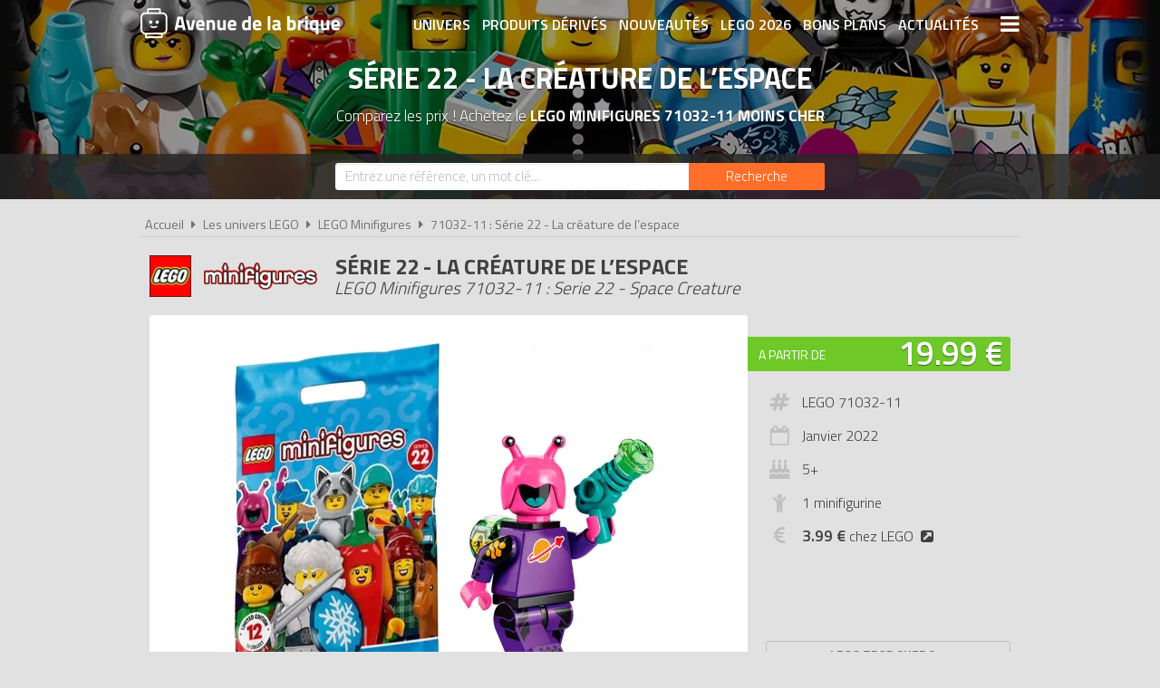

--- FILE ---
content_type: text/html; charset=UTF-8
request_url: https://www.avenuedelabrique.com/lego-minifigures/71032-11-serie-22-la-creature-de-l-espace/p7878
body_size: 7803
content:
<!DOCTYPE html> 
<html lang="fr" xmlns:og="http://ogp.me/ns#">
    <head>
        <meta http-equiv="Content-Type" content="text/html; charset=utf-8" /> 
        <title>LEGO Minifigures 71032-11 pas cher, Série 22 - La créature de l’espace</title>
        <meta name="description" content="Comparez les prix du LEGO Minifigures 71032-11 avant de l'acheter ! Minifigure la créature de l’espace - Série 22

Les enfants de 5 ans et plus peuvent ..." /> 
        <meta name="keywords" content="lego minifigures 71032-11, lego 71032-11, lego minifigures 71032-11 pas cher, lego 71032-11 pas cher, achat lego minifigures 71032-11, achat lego 71032-11, achat lego minifigures 71032-11 pas cher, achat lego 71032-11 pas cher, prix lego 71032-11, prix lego minifigures 71032-11" /> 
        <meta name="robots" content="noodp" /> 
        <meta property="og:title" content="LEGO Minifigures 71032-11 pas cher, Série 22 - La créature de l’espace" /> 
        <meta property="og:description" content="Comparez les prix du LEGO Minifigures 71032-11 avant de l'acheter ! Minifigure la créature de l’espace - Série 22

Les enfants de 5 ans et plus peuvent compléter leurs sets LEGO ou leur collection Minifigures avec la Sér..." /> 
        <meta property="og:type" content="article" /> 
        <meta property="og:image" content="https://www.avenuedelabrique.com/img/produits/71032-11/71032-11-serie-22-la-creature-de-l-espace-1-1641461909.jpg" /> 
        <meta property="og:url" content="https://www.avenuedelabrique.com/lego-minifigures/71032-11-serie-22-la-creature-de-l-espace/p7878" />
        <meta property="og:locale" content="fr_FR" />
        <meta property="og:site_name" content="Avenue de la brique" />
        <meta name="twitter:card" content="summary" />
        <meta name="twitter:url" content="https://www.avenuedelabrique.com/lego-minifigures/71032-11-serie-22-la-creature-de-l-espace/p7878" />
        <meta name="twitter:title" content="LEGO Minifigures 71032-11 pas cher, Série 22 - La créature de l’espace" />        <meta name="twitter:description" content="Comparez les prix du LEGO Minifigures 71032-11 avant de l'acheter ! Minifigure la créature de l’espace - Série 22

Les enfants de 5 ans et plus peuvent compléter leurs sets LEGO ou leur collection Minifigures avec la Sér..." /> 
        <meta name="twitter:image" content="https://www.avenuedelabrique.com/img/produits/71032-11/71032-11-serie-22-la-creature-de-l-espace-1-1641461909.jpg" /> 
        <meta name="twitter:site" content="@adlb_com" />
        <meta name="twitter:creator" content="@adlb_com" />
        <meta name="viewport" content="width=device-width, initial-scale=1, minimum-scale=1, maximum-scale=5" />
        <link rel="canonical" href="https://www.avenuedelabrique.com/lego-minifigures/71032-11-serie-22-la-creature-de-l-espace/p7878">                <link rel="shortcut icon" href="/favicon.ico" type="image/x-icon" />
        <link href="https://fonts.googleapis.com/css?family=Titillium+Web:300,400,600,700&display=swap" rel="stylesheet preload" as="style"/>
        <link href="/css/site.css?1759914812" rel="stylesheet" type="text/css"/>
        <link href="/css/vendors.css?1648218522" rel="stylesheet" type="text/css" defer/>
        <link href="/css/responsive.css?1759915058" rel="stylesheet" type="text/css" defer/>
        <link rel="alternate" type="application/rss+xml" title="RSS" href="https://www.avenuedelabrique.com/rss/actualites.rss" />
                    </head>
    <body data-wr="/">
        <header class="header">
	<div class="wrapper">
		<a href="/" class="header-logo" title="Avenue de la brique, comparateur de prix LEGO">Avenue de la brique</a>		<i class="fa fa-bars header-menu-icon header-menu-open"></i>
		<i class="fa fa-times header-menu-icon header-menu-close"></i>
		<ul class="header-menu">
			<li><a href="/les-univers-lego" title="Les univers LEGO">Univers</a></li>
			<li><a href="/les-produits-derives-lego" title="Les produits dérivés LEGO">Produits dérivés</a></li>
			<li><a href="/nouveautes-lego" title="Les nouveautés LEGO">Nouveautés</a></li>
			<li><a href="/lego-2026" title="Tous les LEGO de 2026">LEGO 2026</a></li>
			<li><a href="/promotions-et-bons-plans-lego" title="Les promotions et bons plans LEGO">Bons plans</a></li>
			<li><a href="/actualites-lego" title="Les actualités LEGO">Actualités</a></li>
			<li><a href="/associations-lego" title="Les associations de fans de LEGO">Associations de fans</a></li>
			<li><a href="/expositions-lego" title="Les expositions LEGO">Expositions LEGO</a></li>
			<li><a href="/les-lego-les-plus-chers" title="Les sets LEGO les plus chers">LEGO les plus chers</a></li>
			<li><a href="/les-derniers-lego-ajoutes" title="Les derniers sets LEGO ajoutés sur Avenue de la brique">Derniers LEGO ajoutés</a></li>
		</ul>
	</div>
</header>        <div class="container"><div itemscope itemtype="http://schema.org/Product">

		
			<span itemprop="name" class="hid">LEGO Minifigures 71032-11 Série 22 - La créature de l’espace</span>
		<div class="bans">
			<img src="/img/categories/thumbs/minifigures-banniere_1280x220.jpg" width="1280" height="220" alt="Achat LEGO Minifigures 71032-11 Série 22 - La créature de l’espace pas cher"/>
			<p class="bans-titre">Série 22 - La créature de l’espace</p>
			<h1 class="bans-stitre">Comparez les prix ! Achetez le <strong>LEGO Minifigures 71032-11 moins cher</strong></h1>
		</div>		
	
	<div class="search-form ">
	<div class="wrapper">
		<form action="/recherches/go" novalidate="novalidate" id="searchForm" method="post" accept-charset="utf-8"><div style="display:none;"><input type="hidden" name="_method" value="POST"/></div>		<input name="data[Recherche][recherche]" class="sf-field" placeholder="Entrez une référence, un mot clé..." type="text" id="RechercheRecherche"/>		<button class="sf-btn" aria-label="Rechercher" type="submit"><span>Recherche</span><i class="fa fa-search"></i></button>		</form>	
	</div>
</div>		<div class="wrapper">
		<nav class="fil">
			<ul itemscope itemtype="http://schema.org/BreadcrumbList">
				<li><a href="/" title="Avenue de la brique, comparateur de prix LEGO">Accueil</a></li>
				<li class="sep"><i class="fa fa-caret-right"></i></li>
				<li itemscope itemprop="itemListElement" itemtype="http://schema.org/ListItem">
																	<a href="/les-univers-lego" id="/les-univers-lego" itemid="c0" title="Les univers LEGO" itemscope itemtype="http://schema.org/Thing" itemprop="item"><span itemprop="name">Les univers LEGO</span></a>
										<meta itemprop="position" content="1"/>
				</li>
				<li class="sep"><i class="fa fa-caret-right"></i></li>
				<li itemscope itemprop="itemListElement" itemtype="http://schema.org/ListItem">
																<a href="/lego-minifigures/c20" id="/lego-minifigures/c20" itemid="c20" title="LEGO Minifigures" itemscope itemtype="http://schema.org/Thing" itemprop="item"><span itemprop="name">LEGO Minifigures</span></a>
										<meta itemprop="position" content="2"/>
				</li>
				<li class="sep"><i class="fa fa-caret-right"></i></li>
				<li itemscope itemprop="itemListElement" itemtype="http://schema.org/ListItem">
																<a href="/lego-minifigures/71032-11-serie-22-la-creature-de-l-espace/p7878" id="/lego-minifigures/71032-11-serie-22-la-creature-de-l-espace/p7878" itemid="p7878" title="LEGO Minifigures 71032-11 : Série 22 - La créature de l’espace" itemscope itemtype="http://schema.org/Thing" itemprop="item"><span itemprop="name">71032-11 : Série 22 - La créature de l’espace</span></a>
										<meta itemprop="position" content="3"/>
				</li>
			</ul>
		</nav>

		<div class="prodf-header">
			<div class="prodf-logo"><a href="/lego-minifigures/c20"><img src="/img/categories/thumbs/minifigures-logo_0x80.png" alt="LEGO Minifigures"/></a></div>
			<h2 class="prodf-libelle titre sl">Série 22 - La créature de l’espace <span>LEGO Minifigures 71032-11 : Serie 22 - Space Creature</span></h2>
		</div>
		
		<div class="prodf">
			<span class="hid" itemprop="category">Minifigures</span>
			<span class="hid" itemprop="model">71032-11</span>
			<span class="hid" itemprop="brand" itemtype="https://schema.org/Brand" itemscope><meta itemprop="name" content="LEGO" /></span>
									<span class="hid" itemprop="url">https://www.avenuedelabrique.com/lego-minifigures/71032-11-serie-22-la-creature-de-l-espace/p7878</span>			
			<div class="prodf-img">
				<a href="/img/produits/71032-11/thumbs/71032-11-serie-22-la-creature-de-l-espace-1-1641461909_1000x0.jpg" class="zoom-img" rel="71032-11" title="LEGO Minifigures 71032-11 : Série 22 - La créature de l’espace">
					<img src="/img/produits/71032-11/thumbs/71032-11-serie-22-la-creature-de-l-espace-1-1641461909_0x420.jpg" width="500" height="420" alt="LEGO Minifigures 71032-11 Série 22 - La créature de l’espace" itemprop="image" >				</a>
			</div>

			<div class="prodf-prix" itemprop="offers" itemscope itemtype="http://schema.org/AggregateOffer">
				<meta itemprop="priceCurrency" content="EUR" />
												<span class="lib"><a href="/go/px/96538" target="_blank" rel="sponsored">A partir de</a></span>
				<span class="px"><a href="/go/px/96538" target="_blank" rel="sponsored">19.99 &euro;</a></span>
				<span class="px-hidden" itemprop="lowPrice">19.99</span>
				<span class="px-hidden" itemprop="highPrice">30.34</span>				<span class="hid" itemprop="offerCount">2</span>
							</div>

			
						
			
			<div class="prodf-data">
				<ul class="prodf-infos">
					<li><i class="fa fa-hashtag"></i>LEGO 71032-11</li>					<li><i class="fa fa-calendar-o"></i>Janvier&nbsp;<span itemprop="releaseDate">2022</span></li>					<li><i class="fa fa-birthday-cake"></i>5+</li>										<li><i class="fa fa-child"></i>1 minifigurine</li>											<li>
							<i class="fa fa-eur"></i>
							<a href="https://www.avenuedelabrique.com/go/lego/7878" target="_blank" ref="sponsored"><strong>3.99 &euro;</strong> chez LEGO<i class="fa fa-external-link-square"></i></a>
													</li>
									</ul>
				<ul class="prodf-actions">
					<li class="prodf-action-alerte tip" data-popup="alerte-popup" tip-content="Le <strong>LEGO Minifigures 71032-11</strong> est <strong>trop cher</strong> ? Soyez informé de la <strong>baisse de prix</strong> du set en créant une alerte" title="Soyez informé de la baisse de prix du set en créant une alerte"><i class="fa fa-bell fa-fw"></i><span>LEGO trop cher ?</span><span>Soyez informé de la baisse du prix du set !</span></li>	
				</ul>
				<div class="alerte-popup to-popup">
	<p class="popup-titre">Soyez informé de la baisse de prix du produit</p>
	<!-- <p class="popup-titre">Créer une alerte prix</p>
	<p class="popup-stitre">Soyez immédiatement informé de la baisse de prix du produit</p> -->
	<div class="notif notif-note"><p>Le meilleur prix du <strong>LEGO Minifigures 71032-11</strong> est actuellement de <strong>19.99 &euro;</strong></p></div>
	<div class="popup-content">
		<form action="/alertes/creer" id="formAlerte" class="popup-form" autocomplete="off" method="post" accept-charset="utf-8"><div style="display:none;"><input type="hidden" name="_method" value="POST"/></div>		<input type="hidden" name="data[Alerte][produit_id]" value="7878" id="AlerteProduitId"/>		<div class="popup-form-result"></div>
		<div class="popup-form-fields">
			<div class="input text required"><i class="fa fa-euro fa-fw" title="A partir de quel prix souhaitez-vous être alerté ?"></i><input name="data[Alerte][prix]" placeholder="A partir de quel prix souhaitez-vous être alerté ?" type="text" id="AlertePrix" required="required"/></div>			<div class="input email required"><i class="fa fa-envelope fa-fw" title="Veuillez indiquer votre adresse email"></i><input name="data[Alerte][email]" placeholder="Veuillez saisir votre adresse email" maxlength="255" type="email" id="AlerteEmail" required="required"/></div>			<div class="submit"><input type="submit" value="Créer une alerte"/></div>	
		</div>
		</form>	
	</div>
</div>				<a href="#" class="prodf-btn-px">Voir les prix</a>
			</div>
		</div>

				
		<h3 class="prodf-titre titre">Description <span>LEGO Minifigures 71032-11</span></h3>
		<div class="prodf-desc" itemprop="description">
			<p>Minifigure la créature de l’espace - Série 22</p>
<p>Les enfants de 5 ans et plus peuvent compléter leurs sets LEGO ou leur collection Minifigures avec la Série 22 (71032). Nouveauté de janvier 2022, cette série propose une formidable gamme de personnages LEGO exclusifs à collectionner et à exposer, ou à intégrer seuls ou en groupe dans de nouveaux jeux.</p>
<p>Une collection amusante<br />
Les enfants et les fans adultes vont accueillir une gamme en édition limitée de personnages créatifs, dont l’ornithologue, la fan déguisée en piment, le champion de patinage artistique, l’elfe de la forêt, le cheval et la palefrenière, la protectrice de la nuit, la fan déguisée en raton laveur, le robot technicien, la créature de l’espace, le gardien de la neige, le troubadour et l’athlète en fauteuil roulant.</p>
<p>Surprise !<br />
Chaque minifigurine LEGO finement réalisée est livrée dans un sachet mystère scellé, avec un ou plusieurs accessoires et un livret de collectionneur. Un petit cadeau idéal pour donner le sourire à tout le monde.</p>
<p>- Des personnages inattendus– Favorisez des jeux sans fin avec les sachets LEGO Minifigures Série 22 (71032). Une petite surprise amusante pour les enfants et les fans de tous âges<br />
- Personnages à construire et collectionner – Chaque sachet contient 1 des 12 personnages LEGO uniques à découvrir, ainsi qu’un ou plusieurs accessoires et un livret de collectionneur. Le complément idéal de toute collection<br />
- Pour les enfants de tous âges – Les personnages LEGO Minifigures plaisent aux enfants de 5 ans et plus, stimulent l’imagination et aident à développer la créativité et la confiance à travers le jeu, seul ou entre amis<br />
- Un cadeau juste pour faire plaisir – Ces minifigurines en édition limitée et leurs accessoires constituent un cadeau surprise idéal à offrir sans raison particulière<br />
- Une qualité inégalée – Depuis 1958, les éléments LEGO sont conformes aux normes industrielles les plus strictes afin de garantir qu’ils s’assemblent toujours facilement<br />
- La sécurité avant tout – Les éléments LEGO sont soumis à des tests de chute, de chaleur, d’écrasement et de torsion, puis analysés afin de s’assurer qu’ils sont conformes aux normes de sécurité les plus rigoureuses</p>
			<hr>
			<p>Tous les prix du <a href="https://www.avenuedelabrique.com/lego-minifigures/71032-11-serie-22-la-creature-de-l-espace/p7878">LEGO Minifigures 71032-11 Série 22 - La créature de l’espace (Serie 22 - Space Creature)</a> sur Avenue de la brique, comparateur de prix 100% LEGO.<br>
			&nbsp;</p>
		</div>
	</div>

	<div class="promos-ban mobile-off promos-ban-prod">
	<div class="promos-slider">
											<a href="https://www.avenuedelabrique.com/go/ba/692" target="_blank" class="promo-ban" rel="sponsored" title="Nouveaux LEGO Botanicals 2026">
								<img src="/img/bannieres/thumbs/1767782404-728x90_728x90.jpg" width="728" height="90" alt="Nouveaux LEGO Botanicals 2026" class="promo-ban"/>			</a>
														<a href="https://www.avenuedelabrique.com/go/ba/693" target="_blank" class="promo-ban" rel="sponsored" title="Nouveaux LEGO Pokémon 2026">
								<img src="/img/bannieres/thumbs/1768232117-728x90_728x90.jpg" width="728" height="90" alt="Nouveaux LEGO Pokémon 2026" class="promo-ban"/>			</a>
							
	</div>
</div>
<div class="promos mobile-on promos-prod">
	<div class="promos-slider">
											<a href="https://www.avenuedelabrique.com/go/ba/692" target="_blank" class="promo" rel="sponsored" title="Nouveaux LEGO Botanicals 2026">
								<img src="/img/bannieres/thumbs/1767782404-300x250_300x250.jpg" width="300" height="250" alt="Nouveaux LEGO Botanicals 2026" class="promo"/>			</a>
														<a href="https://www.avenuedelabrique.com/go/ba/693" target="_blank" class="promo" rel="sponsored" title="Nouveaux LEGO Pokémon 2026">
								<img src="/img/bannieres/thumbs/1768232090-300x250_300x250.jpg" width="300" height="250" alt="Nouveaux LEGO Pokémon 2026" class="promo"/>			</a>
							
	</div>
</div>

	<div class="sec sec-white prodf-comp">
		<div class="wrapper">
			<h3 class="prodf-titre titre cut">Comparateur de prix <span>LEGO Minifigures 71032-11</span></h3>
						<ul class="prodf-comp-fdp">
				<li data-afdp="0" class="on">Sans livraison</li>
				<li data-afdp="1">Avec livraison</li>
			</ul>
			<div class="prodf-comp-px">
																			<div class="prodf-px on afdp-on" data-prix="19.99" data-total=24.94" data-index="1">
						<a href="/go/px/96538" target="_blank" rel="sponsored">
							<span class="prodf-px-logo"><img src="/img/site/thumbs/image-non-chargee_0x50.png" width="50" height="50" class="img-off" alt="Acheter LEGO Minifigures 71032-11 chez The Place 2 Brick" data-src="magasins/thumbs/the-place-2-brick-logo_0x50.jpg" ></span>
							<span class="prodf-px-date">Vu le <span>18/01/2026 à 18h36</span></span>
							<span class="prodf-px-prix">19.99 &euro;</span>
							<span class="prodf-px-tot ">24.94 &euro;</span>
							<span class="prodf-px-btn"><span>Voir l'offre</span><i class="fa fa-external-link-square"></i></span>
						</a>
						<span class="prodf-px-fdp tip" tip-content="- Livraison à domicile : <strong>4.95€</strong><br />
- Livraison gratuite <strong>dès 55€ d'achat</strong>">
							<i class="fa fa-truck"></i>
							<i class="fa fa-info-circle" ></i><span class="fdp">+4.95 &euro;</span>
													</span>
											</div>
																			<div class="prodf-px  " data-prix="30.34" data-total=30.34" data-index="2">
						<a href="/go/px/88995" target="_blank" rel="sponsored">
							<span class="prodf-px-logo"><img src="/img/site/thumbs/image-non-chargee_0x50.png" width="157" height="50" class="img-off" alt="Acheter LEGO Minifigures 71032-11 chez Amazon" data-src="magasins/thumbs/amazon-logo_0x50.png" ></span>
							<span class="prodf-px-date">Vu le <span>18/01/2026 à 18h23</span></span>
							<span class="prodf-px-prix">30.34 &euro;</span>
							<span class="prodf-px-tot warning">30.34 &euro;</span>
							<span class="prodf-px-btn"><span>Voir l'offre</span><i class="fa fa-external-link-square"></i></span>
						</a>
						<span class="prodf-px-fdp tip" tip-content="Attention, nous ne connaissons pas les frais de livraison proposés pour cette offre. Nous vous invitons à vous renseigner auprès du marchand.">
							<i class="fa fa-truck"></i>
							<i class="fa fa-warning"></i><span class="fdp">à vérifier</span>						</span>
											</div>
							</div>
			<p class="prodf-px-legende">Seules les <u>livraisons en point relais ou à domicile</u> sont prises en compte ici. Certains marchands proposent le <u>retrait en magasin</u> qui peut être plus avantageux. Consultez l'icône <i class="fa fa-info-circle"></i> pour plus d'informations sur les modes de livraison proposés.</p>
					</div>
	</div>

	
	
	
		<div class="wrapper">
		<div class="prodf-titre titre">Autres LEGO Minifigures <span> susceptibles de vous intéresser</span></div>
				<div class="prodf-prods">
									<a href="https://www.avenuedelabrique.com/lego-minifigures/71034-04-serie-23-le-costume-de-renne/p8735" title="LEGO Minifigures 71034-04 - Série 23 - Le costume de renne" class="prodl">
				<span class="prodl-img"><img src="/img/site/thumbs/image-non-chargee_0x180.png" width="237" height="180" alt="LEGO Minifigures 71034-04 Série 23 - Le costume de renne" class="img-off" data-src="produits/71034-04/thumbs/71034-04-serie-23-le-costume-de-renne-1-1664952831_0x180.jpg" ></span>
				<span class="prodl-libelle">Série 23 - Le costume de renne</span>
				<span class="prodl-ref">71034-04</span>
				<span class="prodl-prix">à partir de <span>-</span></span>
							</a>
									<a href="https://www.avenuedelabrique.com/lego-minifigures/71034-12-serie-23-le-costume-du-dragon-vert/p8743" title="LEGO Minifigures 71034-12 - Série 23 - Le costume du dragon vert" class="prodl">
				<span class="prodl-img"><img src="/img/site/thumbs/image-non-chargee_0x180.png" width="237" height="180" alt="LEGO Minifigures 71034-12 Série 23 - Le costume du dragon vert" class="img-off" data-src="produits/71034-12/thumbs/71034-12-serie-23-le-costume-du-dragon-vert-1-1664952979_0x180.jpg" ></span>
				<span class="prodl-libelle">Série 23 - Le costume du dragon vert</span>
				<span class="prodl-ref">71034-12</span>
				<span class="prodl-prix">à partir de <span>7.50 &euro;</span></span>
							</a>
									<a href="https://www.avenuedelabrique.com/lego-minifigures/71033-06-les-muppets-piggy-la-cochonne/p8267" title="LEGO Minifigures 71033-06 - Les Muppets - Piggy la cochonne" class="prodl">
				<span class="prodl-img"><img src="/img/site/thumbs/image-non-chargee_0x180.png" width="214" height="180" alt="LEGO Minifigures 71033-06 Les Muppets - Piggy la cochonne" class="img-off" data-src="produits/71033-06/thumbs/71033-06-the-muppets-piggy-la-cochonne-1-1657183237_0x180.jpg" ></span>
				<span class="prodl-libelle">Les Muppets - Piggy la cochonne</span>
				<span class="prodl-ref">71033-06</span>
				<span class="prodl-prix">à partir de <span>9.99 &euro;</span></span>
							</a>
									<a href="https://www.avenuedelabrique.com/lego-minifigures/71034-serie-23-sachet-surprise/p8224" title="LEGO Minifigures 71034 - Série 23 - Sachet surprise" class="prodl">
				<span class="prodl-img"><img src="/img/site/thumbs/image-non-chargee_0x180.png" width="98" height="180" alt="LEGO Minifigures 71034 Série 23 - Sachet surprise" class="img-off" data-src="produits/71034/thumbs/71034-serie-23-sachet-surprise-4-1655881352_0x180.jpg" ></span>
				<span class="prodl-libelle">Série 23 - Sachet surprise</span>
				<span class="prodl-ref">71034</span>
				<span class="prodl-prix">à partir de <span>7.48 &euro;</span></span>
							</a>
									<a href="https://www.avenuedelabrique.com/lego-minifigures/71033-07-les-muppets-fozzie-l-ours/p8268" title="LEGO Minifigures 71033-07 - Les Muppets - Fozzie l'ours" class="prodl">
				<span class="prodl-img"><img src="/img/site/thumbs/image-non-chargee_0x180.png" width="214" height="180" alt="LEGO Minifigures 71033-07 Les Muppets - Fozzie l'ours" class="img-off" data-src="produits/71033-07/thumbs/71033-07-the-muppets-fozzie-l-ours-1-1657183306_0x180.jpg" ></span>
				<span class="prodl-libelle">Les Muppets - Fozzie l'ours</span>
				<span class="prodl-ref">71033-07</span>
				<span class="prodl-prix">à partir de <span>7.99 &euro;</span></span>
							</a>
									<a href="https://www.avenuedelabrique.com/lego-minifigures/71033-01-les-muppets-rowlf-le-chien/p8262" title="LEGO Minifigures 71033-01 - Les Muppets - Rowlf le Chien" class="prodl">
				<span class="prodl-img"><img src="/img/site/thumbs/image-non-chargee_0x180.png" width="214" height="180" alt="LEGO Minifigures 71033-01 Les Muppets - Rowlf le Chien" class="img-off" data-src="produits/71033-01/thumbs/71033-01-the-muppets-rowlf-le-chien-1-1657182741_0x180.jpg" ></span>
				<span class="prodl-libelle">Les Muppets - Rowlf le Chien</span>
				<span class="prodl-ref">71033-01</span>
				<span class="prodl-prix">à partir de <span>6.08 &euro;</span></span>
							</a>
									<a href="https://www.avenuedelabrique.com/lego-minifigures/71034-06-serie-23-le-robot-en-carton/p8736" title="LEGO Minifigures 71034-06 - Série 23 - Le robot en carton" class="prodl">
				<span class="prodl-img"><img src="/img/site/thumbs/image-non-chargee_0x180.png" width="237" height="180" alt="LEGO Minifigures 71034-06 Série 23 - Le robot en carton" class="img-off" data-src="produits/71034-06/thumbs/71034-06-serie-23-le-robot-en-carton-1-1664952870_0x180.jpg" ></span>
				<span class="prodl-libelle">Série 23 - Le robot en carton</span>
				<span class="prodl-ref">71034-06</span>
				<span class="prodl-prix">à partir de <span>6.99 &euro;</span></span>
							</a>
									<a href="https://www.avenuedelabrique.com/lego-minifigures/71035-the-muppets-lot-de-6-sachets/p8063" title="LEGO Minifigures 71035 - The Muppets - Lot de 6 sachets" class="prodl">
				<span class="prodl-img"><img src="/img/site/thumbs/image-non-chargee_0x180.png" width="141" height="180" alt="LEGO Minifigures 71035 The Muppets - Lot de 6 sachets" class="img-off" data-src="produits/71035/thumbs/71035-le-lot-de-6-muppets-2-1650536735_0x180.jpg" ></span>
				<span class="prodl-libelle">The Muppets - Lot de 6 sachets</span>
				<span class="prodl-ref">71035</span>
				<span class="prodl-prix">à partir de <span>41.25 &euro;</span></span>
							</a>
				
		</div>
	</div>
		

		<div class="clear"></div>
	</div>
	</div></div>
        <div class="focus" data-id="112">
	<i class="fa fa-times focus-stop"></i>
	<img src="/img/focus/thumbs/1765808519_280x280.jpg" width="280" height="280" alt="Les nouveautés LEGO de Janvier 2026 sont disponibles" class="focus-img" data-link="/go/fs/112" ></div>
        <footer class="footer">
	<div class="wrapper">
		<ul class="footer-menu">
									<li><a href="https://www.avenuedelabrique.com/pages/avenue-de-la-brique-comparateur-de-prix-lego/2" title="A propos d&#039;Avenue de la brique">A propos d&#039;Avenue de la brique</a></li>
									<li><a href="https://www.avenuedelabrique.com/pages/conditions-generales-d-utilisation/1" title="Conditions d&#039;utilisation">Conditions d&#039;utilisation</a></li>
									<li><a href="https://www.avenuedelabrique.com/pages/notre-politique-relative-aux-cookies/10" title="Cookies" target="_blank">Cookies</a></li>
									<li><a href="https://www.avenuedelabrique.com/plan-du-site" title="Plan du site">Plan du site</a></li>
									<li><a href="https://www.avenuedelabrique.com/pages/nous-contacter/3" title="Contact">Contact</a></li>
					</ul>
		<div class="footer-txt">
			<p><i class="fa fa-quote-right"></i>En quelques mots</p>
			<p>Avenue de la brique est un comparateur de prix <br>dédié aux jouets de la marque LEGO. <br>Profitez des meilleurs prix du moment. <br>Achetez vos LEGO moins chers.</p>
		</div>
		<div class="footer-stats">
						<p><i class="fa fa-pie-chart"></i>Quelques chiffres</p>
			<ul>
				<li><strong>833</strong> visiteurs ces 30 dernières minutes</li>
				<li><strong>39</strong> marchands partenaires</li>
				<li><strong>10299</strong> produits LEGO</li>
				<li><strong>32610</strong> prix référencés</li>
			</ul>
		</div>
		<div class="footer-social">
			<p>
				Suivez-vous sur les réseaux sociaux :
				<br>
				<a href="https://www.facebook.com/avenuedelabrique/" target="_blank" title="Avenue de la brique sur Facebook" rel="noreferrer"><img src="/img/site/thumbs/social-facebook-white_0x80.png" width="33" height="40" alt="Avenue de la brique sur Facebook"/></a>
				<a href="https://www.instagram.com/avenuedelabrique/" target="_blank" title="Avenue de la brique sur Instagram" rel="noreferrer"><img src="/img/site/thumbs/social-instagram-white_0x80.png" width="33" height="40" alt="Avenue de la brique sur Instagram"/></a>
				<a href="https://fr.pinterest.com/adlb_com/" target="_blank" title="Avenue de la brique sur Pinterest" rel="noreferrer"><img src="/img/site/thumbs/social-pinterest-white_0x80.png" width="33" height="40" alt="Avenue de la brique sur Pinterest"/></a>
				<a href="https://twitter.com/adlb_com" target="_blank" title="Avenue de la brique sur X (Twitter)" rel="noreferrer"><img src="/img/site/thumbs/social-x-white_0x80.png" width="33" height="40" alt="Avenue de la brique sur X (Twitter)"/></a>
				<a href="http://www.youtube.com/c/AvenuedelabriqueCom" target="_blank" title="Avenue de la brique sur Youtube" rel="noreferrer"><img src="/img/site/thumbs/social-youtube-white_0x80.png" width="33" height="40" alt="Avenue de la brique sur Youtube"/></a>
			</p>
		</div>
		<div class="footer-leg">
			LEGO, le logo LEGO, la figurine LEGO et les configurations de briques sont des marques commerciales du groupe LEGO. ©2026 The LEGO Group.
			<br>Avenuedelabrique.com est un site indépendant du groupe LEGO, il n'est pas sponsorisé ni validé par LEGO.
			<br>©2026 Avenuedelabrique.com. Tous droits réservés.
		</div>
	</div>
</footer>                        <script src="/js/site.min.js?1735728377" defer></script>
    </body>
</html>

--- FILE ---
content_type: text/css
request_url: https://www.avenuedelabrique.com/css/site.css?1759914812
body_size: 81515
content:
html,body,div,span,applet,object,iframe,h1,h2,h3,h4,h5,h6,p,blockquote,pre,a,abbr,acronym,address,big,cite,code,del,dfn,em,img,ins,kbd,q,s,samp,small,strike,strong,sub,sup,tt,var,b,u,i,center,dl,dt,dd,ol,ul,li,fieldset,form,label,legend,table,caption,tbody,tfoot,thead,tr,th,td,article,aside,canvas,details,embed,figure,figcaption,footer,header,hgroup,menu,nav,output,ruby,section,summary,time,mark,audio,video{margin:0;padding:0;border:0;font:inherit;font-size:100%;vertical-align:baseline}html{line-height:1}ol,ul{list-style:none}table{border-collapse:collapse;border-spacing:0}caption,th,td{text-align:left;font-weight:normal;vertical-align:middle}q,blockquote{quotes:none}q:before,q:after,blockquote:before,blockquote:after{content:"";content:none}a img{border:none}article,aside,details,figcaption,figure,footer,header,hgroup,main,menu,nav,section,summary{display:block}/*!
 *  Font Awesome 4.7.0 by @davegandy - http://fontawesome.io - @fontawesome
 *  License - http://fontawesome.io/license (Font: SIL OFL 1.1, CSS: MIT License)
 */@font-face{font-family:'FontAwesome';src:url("../fonts/fontawesome-webfont.eot?v=4.7.0");src:url("../fonts/fontawesome-webfont.eot?#iefix&v=4.7.0") format("embedded-opentype"),url("../fonts/fontawesome-webfont.woff2?v=4.7.0") format("woff2"),url("../fonts/fontawesome-webfont.woff?v=4.7.0") format("woff"),url("../fonts/fontawesome-webfont.ttf?v=4.7.0") format("truetype"),url("../fonts/fontawesome-webfont.svg?v=4.7.0#fontawesomeregular") format("svg");font-weight:normal;font-style:normal;font-display:swap}.fa{display:inline-block;font:normal normal normal 14px/1 FontAwesome;font-size:inherit;text-rendering:auto;-webkit-font-smoothing:antialiased;-moz-osx-font-smoothing:grayscale}.fa-lg{font-size:1.33333em;line-height:.75em;vertical-align:-15%}.fa-2x{font-size:2em}.fa-3x{font-size:3em}.fa-4x{font-size:4em}.fa-5x{font-size:5em}.fa-fw{width:1.28571em;text-align:center}.fa-ul{padding-left:0;margin-left:2.14286em;list-style-type:none}.fa-ul>li{position:relative}.fa-li{position:absolute;left:-2.14286em;width:2.14286em;top:.14286em;text-align:center}.fa-li.fa-lg{left:-1.85714em}.fa-border{padding:.2em .25em .15em;border:solid 0.08em #eee;border-radius:.1em}.fa-pull-left{float:left}.fa-pull-right{float:right}.fa.fa-pull-left{margin-right:.3em}.fa.fa-pull-right{margin-left:.3em}.pull-right{float:right}.pull-left{float:left}.fa.pull-left{margin-right:.3em}.fa.pull-right{margin-left:.3em}.fa-spin{-webkit-animation:fa-spin 2s infinite linear;animation:fa-spin 2s infinite linear}.fa-pulse{-webkit-animation:fa-spin 1s infinite steps(8);animation:fa-spin 1s infinite steps(8)}@-webkit-keyframes fa-spin{0%{-webkit-transform:rotate(0deg);transform:rotate(0deg)}100%{-webkit-transform:rotate(359deg);transform:rotate(359deg)}}@keyframes fa-spin{0%{-webkit-transform:rotate(0deg);transform:rotate(0deg)}100%{-webkit-transform:rotate(359deg);transform:rotate(359deg)}}.fa-rotate-90{-ms-filter:"progid:DXImageTransform.Microsoft.BasicImage(rotation=1)";-webkit-transform:rotate(90deg);-ms-transform:rotate(90deg);transform:rotate(90deg)}.fa-rotate-180{-ms-filter:"progid:DXImageTransform.Microsoft.BasicImage(rotation=2)";-webkit-transform:rotate(180deg);-ms-transform:rotate(180deg);transform:rotate(180deg)}.fa-rotate-270{-ms-filter:"progid:DXImageTransform.Microsoft.BasicImage(rotation=3)";-webkit-transform:rotate(270deg);-ms-transform:rotate(270deg);transform:rotate(270deg)}.fa-flip-horizontal{-ms-filter:"progid:DXImageTransform.Microsoft.BasicImage(rotation=0, mirror=1)";-webkit-transform:scale(-1, 1);-ms-transform:scale(-1, 1);transform:scale(-1, 1)}.fa-flip-vertical{-ms-filter:"progid:DXImageTransform.Microsoft.BasicImage(rotation=2, mirror=1)";-webkit-transform:scale(1, -1);-ms-transform:scale(1, -1);transform:scale(1, -1)}:root .fa-rotate-90,:root .fa-rotate-180,:root .fa-rotate-270,:root .fa-flip-horizontal,:root .fa-flip-vertical{filter:none}.fa-stack{position:relative;display:inline-block;width:2em;height:2em;line-height:2em;vertical-align:middle}.fa-stack-1x,.fa-stack-2x{position:absolute;left:0;width:100%;text-align:center}.fa-stack-1x{line-height:inherit}.fa-stack-2x{font-size:2em}.fa-inverse{color:#fff}.fa-glass:before{content:""}.fa-music:before{content:""}.fa-search:before{content:""}.fa-envelope-o:before{content:""}.fa-heart:before{content:""}.fa-star:before{content:""}.fa-star-o:before{content:""}.fa-user:before{content:""}.fa-film:before{content:""}.fa-th-large:before{content:""}.fa-th:before{content:""}.fa-th-list:before{content:""}.fa-check:before{content:""}.fa-remove:before,.fa-close:before,.fa-times:before{content:""}.fa-search-plus:before{content:""}.fa-search-minus:before{content:""}.fa-power-off:before{content:""}.fa-signal:before{content:""}.fa-gear:before,.fa-cog:before{content:""}.fa-trash-o:before{content:""}.fa-home:before{content:""}.fa-file-o:before{content:""}.fa-clock-o:before{content:""}.fa-road:before{content:""}.fa-download:before{content:""}.fa-arrow-circle-o-down:before{content:""}.fa-arrow-circle-o-up:before{content:""}.fa-inbox:before{content:""}.fa-play-circle-o:before{content:""}.fa-rotate-right:before,.fa-repeat:before{content:""}.fa-refresh:before{content:""}.fa-list-alt:before{content:""}.fa-lock:before{content:""}.fa-flag:before{content:""}.fa-headphones:before{content:""}.fa-volume-off:before{content:""}.fa-volume-down:before{content:""}.fa-volume-up:before{content:""}.fa-qrcode:before{content:""}.fa-barcode:before{content:""}.fa-tag:before{content:""}.fa-tags:before{content:""}.fa-book:before{content:""}.fa-bookmark:before{content:""}.fa-print:before{content:""}.fa-camera:before{content:""}.fa-font:before{content:""}.fa-bold:before{content:""}.fa-italic:before{content:""}.fa-text-height:before{content:""}.fa-text-width:before{content:""}.fa-align-left:before{content:""}.fa-align-center:before{content:""}.fa-align-right:before{content:""}.fa-align-justify:before{content:""}.fa-list:before{content:""}.fa-dedent:before,.fa-outdent:before{content:""}.fa-indent:before{content:""}.fa-video-camera:before{content:""}.fa-photo:before,.fa-image:before,.fa-picture-o:before{content:""}.fa-pencil:before{content:""}.fa-map-marker:before{content:""}.fa-adjust:before{content:""}.fa-tint:before{content:""}.fa-edit:before,.fa-pencil-square-o:before{content:""}.fa-share-square-o:before{content:""}.fa-check-square-o:before{content:""}.fa-arrows:before{content:""}.fa-step-backward:before{content:""}.fa-fast-backward:before{content:""}.fa-backward:before{content:""}.fa-play:before{content:""}.fa-pause:before{content:""}.fa-stop:before{content:""}.fa-forward:before{content:""}.fa-fast-forward:before{content:""}.fa-step-forward:before{content:""}.fa-eject:before{content:""}.fa-chevron-left:before{content:""}.fa-chevron-right:before{content:""}.fa-plus-circle:before{content:""}.fa-minus-circle:before{content:""}.fa-times-circle:before{content:""}.fa-check-circle:before{content:""}.fa-question-circle:before{content:""}.fa-info-circle:before{content:""}.fa-crosshairs:before{content:""}.fa-times-circle-o:before{content:""}.fa-check-circle-o:before{content:""}.fa-ban:before{content:""}.fa-arrow-left:before{content:""}.fa-arrow-right:before{content:""}.fa-arrow-up:before{content:""}.fa-arrow-down:before{content:""}.fa-mail-forward:before,.fa-share:before{content:""}.fa-expand:before{content:""}.fa-compress:before{content:""}.fa-plus:before{content:""}.fa-minus:before{content:""}.fa-asterisk:before{content:""}.fa-exclamation-circle:before{content:""}.fa-gift:before{content:""}.fa-leaf:before{content:""}.fa-fire:before{content:""}.fa-eye:before{content:""}.fa-eye-slash:before{content:""}.fa-warning:before,.fa-exclamation-triangle:before{content:""}.fa-plane:before{content:""}.fa-calendar:before{content:""}.fa-random:before{content:""}.fa-comment:before{content:""}.fa-magnet:before{content:""}.fa-chevron-up:before{content:""}.fa-chevron-down:before{content:""}.fa-retweet:before{content:""}.fa-shopping-cart:before{content:""}.fa-folder:before{content:""}.fa-folder-open:before{content:""}.fa-arrows-v:before{content:""}.fa-arrows-h:before{content:""}.fa-bar-chart-o:before,.fa-bar-chart:before{content:""}.fa-twitter-square:before{content:""}.fa-facebook-square:before{content:""}.fa-camera-retro:before{content:""}.fa-key:before{content:""}.fa-gears:before,.fa-cogs:before{content:""}.fa-comments:before{content:""}.fa-thumbs-o-up:before{content:""}.fa-thumbs-o-down:before{content:""}.fa-star-half:before{content:""}.fa-heart-o:before{content:""}.fa-sign-out:before{content:""}.fa-linkedin-square:before{content:""}.fa-thumb-tack:before{content:""}.fa-external-link:before{content:""}.fa-sign-in:before{content:""}.fa-trophy:before{content:""}.fa-github-square:before{content:""}.fa-upload:before{content:""}.fa-lemon-o:before{content:""}.fa-phone:before{content:""}.fa-square-o:before{content:""}.fa-bookmark-o:before{content:""}.fa-phone-square:before{content:""}.fa-twitter:before{content:""}.fa-facebook-f:before,.fa-facebook:before{content:""}.fa-github:before{content:""}.fa-unlock:before{content:""}.fa-credit-card:before{content:""}.fa-feed:before,.fa-rss:before{content:""}.fa-hdd-o:before{content:""}.fa-bullhorn:before{content:""}.fa-bell:before{content:""}.fa-certificate:before{content:""}.fa-hand-o-right:before{content:""}.fa-hand-o-left:before{content:""}.fa-hand-o-up:before{content:""}.fa-hand-o-down:before{content:""}.fa-arrow-circle-left:before{content:""}.fa-arrow-circle-right:before{content:""}.fa-arrow-circle-up:before{content:""}.fa-arrow-circle-down:before{content:""}.fa-globe:before{content:""}.fa-wrench:before{content:""}.fa-tasks:before{content:""}.fa-filter:before{content:""}.fa-briefcase:before{content:""}.fa-arrows-alt:before{content:""}.fa-group:before,.fa-users:before{content:""}.fa-chain:before,.fa-link:before{content:""}.fa-cloud:before{content:""}.fa-flask:before{content:""}.fa-cut:before,.fa-scissors:before{content:""}.fa-copy:before,.fa-files-o:before{content:""}.fa-paperclip:before{content:""}.fa-save:before,.fa-floppy-o:before{content:""}.fa-square:before{content:""}.fa-navicon:before,.fa-reorder:before,.fa-bars:before{content:""}.fa-list-ul:before{content:""}.fa-list-ol:before{content:""}.fa-strikethrough:before{content:""}.fa-underline:before{content:""}.fa-table:before{content:""}.fa-magic:before{content:""}.fa-truck:before{content:""}.fa-pinterest:before{content:""}.fa-pinterest-square:before{content:""}.fa-google-plus-square:before{content:""}.fa-google-plus:before{content:""}.fa-money:before{content:""}.fa-caret-down:before{content:""}.fa-caret-up:before{content:""}.fa-caret-left:before{content:""}.fa-caret-right:before{content:""}.fa-columns:before{content:""}.fa-unsorted:before,.fa-sort:before{content:""}.fa-sort-down:before,.fa-sort-desc:before{content:""}.fa-sort-up:before,.fa-sort-asc:before{content:""}.fa-envelope:before{content:""}.fa-linkedin:before{content:""}.fa-rotate-left:before,.fa-undo:before{content:""}.fa-legal:before,.fa-gavel:before{content:""}.fa-dashboard:before,.fa-tachometer:before{content:""}.fa-comment-o:before{content:""}.fa-comments-o:before{content:""}.fa-flash:before,.fa-bolt:before{content:""}.fa-sitemap:before{content:""}.fa-umbrella:before{content:""}.fa-paste:before,.fa-clipboard:before{content:""}.fa-lightbulb-o:before{content:""}.fa-exchange:before{content:""}.fa-cloud-download:before{content:""}.fa-cloud-upload:before{content:""}.fa-user-md:before{content:""}.fa-stethoscope:before{content:""}.fa-suitcase:before{content:""}.fa-bell-o:before{content:""}.fa-coffee:before{content:""}.fa-cutlery:before{content:""}.fa-file-text-o:before{content:""}.fa-building-o:before{content:""}.fa-hospital-o:before{content:""}.fa-ambulance:before{content:""}.fa-medkit:before{content:""}.fa-fighter-jet:before{content:""}.fa-beer:before{content:""}.fa-h-square:before{content:""}.fa-plus-square:before{content:""}.fa-angle-double-left:before{content:""}.fa-angle-double-right:before{content:""}.fa-angle-double-up:before{content:""}.fa-angle-double-down:before{content:""}.fa-angle-left:before{content:""}.fa-angle-right:before{content:""}.fa-angle-up:before{content:""}.fa-angle-down:before{content:""}.fa-desktop:before{content:""}.fa-laptop:before{content:""}.fa-tablet:before{content:""}.fa-mobile-phone:before,.fa-mobile:before{content:""}.fa-circle-o:before{content:""}.fa-quote-left:before{content:""}.fa-quote-right:before{content:""}.fa-spinner:before{content:""}.fa-circle:before{content:""}.fa-mail-reply:before,.fa-reply:before{content:""}.fa-github-alt:before{content:""}.fa-folder-o:before{content:""}.fa-folder-open-o:before{content:""}.fa-smile-o:before{content:""}.fa-frown-o:before{content:""}.fa-meh-o:before{content:""}.fa-gamepad:before{content:""}.fa-keyboard-o:before{content:""}.fa-flag-o:before{content:""}.fa-flag-checkered:before{content:""}.fa-terminal:before{content:""}.fa-code:before{content:""}.fa-mail-reply-all:before,.fa-reply-all:before{content:""}.fa-star-half-empty:before,.fa-star-half-full:before,.fa-star-half-o:before{content:""}.fa-location-arrow:before{content:""}.fa-crop:before{content:""}.fa-code-fork:before{content:""}.fa-unlink:before,.fa-chain-broken:before{content:""}.fa-question:before{content:""}.fa-info:before{content:""}.fa-exclamation:before{content:""}.fa-superscript:before{content:""}.fa-subscript:before{content:""}.fa-eraser:before{content:""}.fa-puzzle-piece:before{content:""}.fa-microphone:before{content:""}.fa-microphone-slash:before{content:""}.fa-shield:before{content:""}.fa-calendar-o:before{content:""}.fa-fire-extinguisher:before{content:""}.fa-rocket:before{content:""}.fa-maxcdn:before{content:""}.fa-chevron-circle-left:before{content:""}.fa-chevron-circle-right:before{content:""}.fa-chevron-circle-up:before{content:""}.fa-chevron-circle-down:before{content:""}.fa-html5:before{content:""}.fa-css3:before{content:""}.fa-anchor:before{content:""}.fa-unlock-alt:before{content:""}.fa-bullseye:before{content:""}.fa-ellipsis-h:before{content:""}.fa-ellipsis-v:before{content:""}.fa-rss-square:before{content:""}.fa-play-circle:before{content:""}.fa-ticket:before{content:""}.fa-minus-square:before{content:""}.fa-minus-square-o:before{content:""}.fa-level-up:before{content:""}.fa-level-down:before{content:""}.fa-check-square:before{content:""}.fa-pencil-square:before{content:""}.fa-external-link-square:before{content:""}.fa-share-square:before{content:""}.fa-compass:before{content:""}.fa-toggle-down:before,.fa-caret-square-o-down:before{content:""}.fa-toggle-up:before,.fa-caret-square-o-up:before{content:""}.fa-toggle-right:before,.fa-caret-square-o-right:before{content:""}.fa-euro:before,.fa-eur:before{content:""}.fa-gbp:before{content:""}.fa-dollar:before,.fa-usd:before{content:""}.fa-rupee:before,.fa-inr:before{content:""}.fa-cny:before,.fa-rmb:before,.fa-yen:before,.fa-jpy:before{content:""}.fa-ruble:before,.fa-rouble:before,.fa-rub:before{content:""}.fa-won:before,.fa-krw:before{content:""}.fa-bitcoin:before,.fa-btc:before{content:""}.fa-file:before{content:""}.fa-file-text:before{content:""}.fa-sort-alpha-asc:before{content:""}.fa-sort-alpha-desc:before{content:""}.fa-sort-amount-asc:before{content:""}.fa-sort-amount-desc:before{content:""}.fa-sort-numeric-asc:before{content:""}.fa-sort-numeric-desc:before{content:""}.fa-thumbs-up:before{content:""}.fa-thumbs-down:before{content:""}.fa-youtube-square:before{content:""}.fa-youtube:before{content:""}.fa-xing:before{content:""}.fa-xing-square:before{content:""}.fa-youtube-play:before{content:""}.fa-dropbox:before{content:""}.fa-stack-overflow:before{content:""}.fa-instagram:before{content:""}.fa-flickr:before{content:""}.fa-adn:before{content:""}.fa-bitbucket:before{content:""}.fa-bitbucket-square:before{content:""}.fa-tumblr:before{content:""}.fa-tumblr-square:before{content:""}.fa-long-arrow-down:before{content:""}.fa-long-arrow-up:before{content:""}.fa-long-arrow-left:before{content:""}.fa-long-arrow-right:before{content:""}.fa-apple:before{content:""}.fa-windows:before{content:""}.fa-android:before{content:""}.fa-linux:before{content:""}.fa-dribbble:before{content:""}.fa-skype:before{content:""}.fa-foursquare:before{content:""}.fa-trello:before{content:""}.fa-female:before{content:""}.fa-male:before{content:""}.fa-gittip:before,.fa-gratipay:before{content:""}.fa-sun-o:before{content:""}.fa-moon-o:before{content:""}.fa-archive:before{content:""}.fa-bug:before{content:""}.fa-vk:before{content:""}.fa-weibo:before{content:""}.fa-renren:before{content:""}.fa-pagelines:before{content:""}.fa-stack-exchange:before{content:""}.fa-arrow-circle-o-right:before{content:""}.fa-arrow-circle-o-left:before{content:""}.fa-toggle-left:before,.fa-caret-square-o-left:before{content:""}.fa-dot-circle-o:before{content:""}.fa-wheelchair:before{content:""}.fa-vimeo-square:before{content:""}.fa-turkish-lira:before,.fa-try:before{content:""}.fa-plus-square-o:before{content:""}.fa-space-shuttle:before{content:""}.fa-slack:before{content:""}.fa-envelope-square:before{content:""}.fa-wordpress:before{content:""}.fa-openid:before{content:""}.fa-institution:before,.fa-bank:before,.fa-university:before{content:""}.fa-mortar-board:before,.fa-graduation-cap:before{content:""}.fa-yahoo:before{content:""}.fa-google:before{content:""}.fa-reddit:before{content:""}.fa-reddit-square:before{content:""}.fa-stumbleupon-circle:before{content:""}.fa-stumbleupon:before{content:""}.fa-delicious:before{content:""}.fa-digg:before{content:""}.fa-pied-piper-pp:before{content:""}.fa-pied-piper-alt:before{content:""}.fa-drupal:before{content:""}.fa-joomla:before{content:""}.fa-language:before{content:""}.fa-fax:before{content:""}.fa-building:before{content:""}.fa-child:before{content:""}.fa-paw:before{content:""}.fa-spoon:before{content:""}.fa-cube:before{content:""}.fa-cubes:before{content:""}.fa-behance:before{content:""}.fa-behance-square:before{content:""}.fa-steam:before{content:""}.fa-steam-square:before{content:""}.fa-recycle:before{content:""}.fa-automobile:before,.fa-car:before{content:""}.fa-cab:before,.fa-taxi:before{content:""}.fa-tree:before{content:""}.fa-spotify:before{content:""}.fa-deviantart:before{content:""}.fa-soundcloud:before{content:""}.fa-database:before{content:""}.fa-file-pdf-o:before{content:""}.fa-file-word-o:before{content:""}.fa-file-excel-o:before{content:""}.fa-file-powerpoint-o:before{content:""}.fa-file-photo-o:before,.fa-file-picture-o:before,.fa-file-image-o:before{content:""}.fa-file-zip-o:before,.fa-file-archive-o:before{content:""}.fa-file-sound-o:before,.fa-file-audio-o:before{content:""}.fa-file-movie-o:before,.fa-file-video-o:before{content:""}.fa-file-code-o:before{content:""}.fa-vine:before{content:""}.fa-codepen:before{content:""}.fa-jsfiddle:before{content:""}.fa-life-bouy:before,.fa-life-buoy:before,.fa-life-saver:before,.fa-support:before,.fa-life-ring:before{content:""}.fa-circle-o-notch:before{content:""}.fa-ra:before,.fa-resistance:before,.fa-rebel:before{content:""}.fa-ge:before,.fa-empire:before{content:""}.fa-git-square:before{content:""}.fa-git:before{content:""}.fa-y-combinator-square:before,.fa-yc-square:before,.fa-hacker-news:before{content:""}.fa-tencent-weibo:before{content:""}.fa-qq:before{content:""}.fa-wechat:before,.fa-weixin:before{content:""}.fa-send:before,.fa-paper-plane:before{content:""}.fa-send-o:before,.fa-paper-plane-o:before{content:""}.fa-history:before{content:""}.fa-circle-thin:before{content:""}.fa-header:before{content:""}.fa-paragraph:before{content:""}.fa-sliders:before{content:""}.fa-share-alt:before{content:""}.fa-share-alt-square:before{content:""}.fa-bomb:before{content:""}.fa-soccer-ball-o:before,.fa-futbol-o:before{content:""}.fa-tty:before{content:""}.fa-binoculars:before{content:""}.fa-plug:before{content:""}.fa-slideshare:before{content:""}.fa-twitch:before{content:""}.fa-yelp:before{content:""}.fa-newspaper-o:before{content:""}.fa-wifi:before{content:""}.fa-calculator:before{content:""}.fa-paypal:before{content:""}.fa-google-wallet:before{content:""}.fa-cc-visa:before{content:""}.fa-cc-mastercard:before{content:""}.fa-cc-discover:before{content:""}.fa-cc-amex:before{content:""}.fa-cc-paypal:before{content:""}.fa-cc-stripe:before{content:""}.fa-bell-slash:before{content:""}.fa-bell-slash-o:before{content:""}.fa-trash:before{content:""}.fa-copyright:before{content:""}.fa-at:before{content:""}.fa-eyedropper:before{content:""}.fa-paint-brush:before{content:""}.fa-birthday-cake:before{content:""}.fa-area-chart:before{content:""}.fa-pie-chart:before{content:""}.fa-line-chart:before{content:""}.fa-lastfm:before{content:""}.fa-lastfm-square:before{content:""}.fa-toggle-off:before{content:""}.fa-toggle-on:before{content:""}.fa-bicycle:before{content:""}.fa-bus:before{content:""}.fa-ioxhost:before{content:""}.fa-angellist:before{content:""}.fa-cc:before{content:""}.fa-shekel:before,.fa-sheqel:before,.fa-ils:before{content:""}.fa-meanpath:before{content:""}.fa-buysellads:before{content:""}.fa-connectdevelop:before{content:""}.fa-dashcube:before{content:""}.fa-forumbee:before{content:""}.fa-leanpub:before{content:""}.fa-sellsy:before{content:""}.fa-shirtsinbulk:before{content:""}.fa-simplybuilt:before{content:""}.fa-skyatlas:before{content:""}.fa-cart-plus:before{content:""}.fa-cart-arrow-down:before{content:""}.fa-diamond:before{content:""}.fa-ship:before{content:""}.fa-user-secret:before{content:""}.fa-motorcycle:before{content:""}.fa-street-view:before{content:""}.fa-heartbeat:before{content:""}.fa-venus:before{content:""}.fa-mars:before{content:""}.fa-mercury:before{content:""}.fa-intersex:before,.fa-transgender:before{content:""}.fa-transgender-alt:before{content:""}.fa-venus-double:before{content:""}.fa-mars-double:before{content:""}.fa-venus-mars:before{content:""}.fa-mars-stroke:before{content:""}.fa-mars-stroke-v:before{content:""}.fa-mars-stroke-h:before{content:""}.fa-neuter:before{content:""}.fa-genderless:before{content:""}.fa-facebook-official:before{content:""}.fa-pinterest-p:before{content:""}.fa-whatsapp:before{content:""}.fa-server:before{content:""}.fa-user-plus:before{content:""}.fa-user-times:before{content:""}.fa-hotel:before,.fa-bed:before{content:""}.fa-viacoin:before{content:""}.fa-train:before{content:""}.fa-subway:before{content:""}.fa-medium:before{content:""}.fa-yc:before,.fa-y-combinator:before{content:""}.fa-optin-monster:before{content:""}.fa-opencart:before{content:""}.fa-expeditedssl:before{content:""}.fa-battery-4:before,.fa-battery:before,.fa-battery-full:before{content:""}.fa-battery-3:before,.fa-battery-three-quarters:before{content:""}.fa-battery-2:before,.fa-battery-half:before{content:""}.fa-battery-1:before,.fa-battery-quarter:before{content:""}.fa-battery-0:before,.fa-battery-empty:before{content:""}.fa-mouse-pointer:before{content:""}.fa-i-cursor:before{content:""}.fa-object-group:before{content:""}.fa-object-ungroup:before{content:""}.fa-sticky-note:before{content:""}.fa-sticky-note-o:before{content:""}.fa-cc-jcb:before{content:""}.fa-cc-diners-club:before{content:""}.fa-clone:before{content:""}.fa-balance-scale:before{content:""}.fa-hourglass-o:before{content:""}.fa-hourglass-1:before,.fa-hourglass-start:before{content:""}.fa-hourglass-2:before,.fa-hourglass-half:before{content:""}.fa-hourglass-3:before,.fa-hourglass-end:before{content:""}.fa-hourglass:before{content:""}.fa-hand-grab-o:before,.fa-hand-rock-o:before{content:""}.fa-hand-stop-o:before,.fa-hand-paper-o:before{content:""}.fa-hand-scissors-o:before{content:""}.fa-hand-lizard-o:before{content:""}.fa-hand-spock-o:before{content:""}.fa-hand-pointer-o:before{content:""}.fa-hand-peace-o:before{content:""}.fa-trademark:before{content:""}.fa-registered:before{content:""}.fa-creative-commons:before{content:""}.fa-gg:before{content:""}.fa-gg-circle:before{content:""}.fa-tripadvisor:before{content:""}.fa-odnoklassniki:before{content:""}.fa-odnoklassniki-square:before{content:""}.fa-get-pocket:before{content:""}.fa-wikipedia-w:before{content:""}.fa-safari:before{content:""}.fa-chrome:before{content:""}.fa-firefox:before{content:""}.fa-opera:before{content:""}.fa-internet-explorer:before{content:""}.fa-tv:before,.fa-television:before{content:""}.fa-contao:before{content:""}.fa-500px:before{content:""}.fa-amazon:before{content:""}.fa-calendar-plus-o:before{content:""}.fa-calendar-minus-o:before{content:""}.fa-calendar-times-o:before{content:""}.fa-calendar-check-o:before{content:""}.fa-industry:before{content:""}.fa-map-pin:before{content:""}.fa-map-signs:before{content:""}.fa-map-o:before{content:""}.fa-map:before{content:""}.fa-commenting:before{content:""}.fa-commenting-o:before{content:""}.fa-houzz:before{content:""}.fa-vimeo:before{content:""}.fa-black-tie:before{content:""}.fa-fonticons:before{content:""}.fa-reddit-alien:before{content:""}.fa-edge:before{content:""}.fa-credit-card-alt:before{content:""}.fa-codiepie:before{content:""}.fa-modx:before{content:""}.fa-fort-awesome:before{content:""}.fa-usb:before{content:""}.fa-product-hunt:before{content:""}.fa-mixcloud:before{content:""}.fa-scribd:before{content:""}.fa-pause-circle:before{content:""}.fa-pause-circle-o:before{content:""}.fa-stop-circle:before{content:""}.fa-stop-circle-o:before{content:""}.fa-shopping-bag:before{content:""}.fa-shopping-basket:before{content:""}.fa-hashtag:before{content:""}.fa-bluetooth:before{content:""}.fa-bluetooth-b:before{content:""}.fa-percent:before{content:""}.fa-gitlab:before{content:""}.fa-wpbeginner:before{content:""}.fa-wpforms:before{content:""}.fa-envira:before{content:""}.fa-universal-access:before{content:""}.fa-wheelchair-alt:before{content:""}.fa-question-circle-o:before{content:""}.fa-blind:before{content:""}.fa-audio-description:before{content:""}.fa-volume-control-phone:before{content:""}.fa-braille:before{content:""}.fa-assistive-listening-systems:before{content:""}.fa-asl-interpreting:before,.fa-american-sign-language-interpreting:before{content:""}.fa-deafness:before,.fa-hard-of-hearing:before,.fa-deaf:before{content:""}.fa-glide:before{content:""}.fa-glide-g:before{content:""}.fa-signing:before,.fa-sign-language:before{content:""}.fa-low-vision:before{content:""}.fa-viadeo:before{content:""}.fa-viadeo-square:before{content:""}.fa-snapchat:before{content:""}.fa-snapchat-ghost:before{content:""}.fa-snapchat-square:before{content:""}.fa-pied-piper:before{content:""}.fa-first-order:before{content:""}.fa-yoast:before{content:""}.fa-themeisle:before{content:""}.fa-google-plus-circle:before,.fa-google-plus-official:before{content:""}.fa-fa:before,.fa-font-awesome:before{content:""}.fa-handshake-o:before{content:""}.fa-envelope-open:before{content:""}.fa-envelope-open-o:before{content:""}.fa-linode:before{content:""}.fa-address-book:before{content:""}.fa-address-book-o:before{content:""}.fa-vcard:before,.fa-address-card:before{content:""}.fa-vcard-o:before,.fa-address-card-o:before{content:""}.fa-user-circle:before{content:""}.fa-user-circle-o:before{content:""}.fa-user-o:before{content:""}.fa-id-badge:before{content:""}.fa-drivers-license:before,.fa-id-card:before{content:""}.fa-drivers-license-o:before,.fa-id-card-o:before{content:""}.fa-quora:before{content:""}.fa-free-code-camp:before{content:""}.fa-telegram:before{content:""}.fa-thermometer-4:before,.fa-thermometer:before,.fa-thermometer-full:before{content:""}.fa-thermometer-3:before,.fa-thermometer-three-quarters:before{content:""}.fa-thermometer-2:before,.fa-thermometer-half:before{content:""}.fa-thermometer-1:before,.fa-thermometer-quarter:before{content:""}.fa-thermometer-0:before,.fa-thermometer-empty:before{content:""}.fa-shower:before{content:""}.fa-bathtub:before,.fa-s15:before,.fa-bath:before{content:""}.fa-podcast:before{content:""}.fa-window-maximize:before{content:""}.fa-window-minimize:before{content:""}.fa-window-restore:before{content:""}.fa-times-rectangle:before,.fa-window-close:before{content:""}.fa-times-rectangle-o:before,.fa-window-close-o:before{content:""}.fa-bandcamp:before{content:""}.fa-grav:before{content:""}.fa-etsy:before{content:""}.fa-imdb:before{content:""}.fa-ravelry:before{content:""}.fa-eercast:before{content:""}.fa-microchip:before{content:""}.fa-snowflake-o:before{content:""}.fa-superpowers:before{content:""}.fa-wpexplorer:before{content:""}.fa-meetup:before{content:""}.sr-only{position:absolute;width:1px;height:1px;padding:0;margin:-1px;overflow:hidden;clip:rect(0, 0, 0, 0);border:0}.sr-only-focusable:active,.sr-only-focusable:focus{position:static;width:auto;height:auto;margin:0;overflow:visible;clip:auto}*{-moz-box-sizing:border-box;-webkit-box-sizing:border-box;box-sizing:border-box}html{height:100%}body{position:relative;height:100%;margin:0;padding:0;background:#e1e1e1;font-family:"Titillium Web", sans-serif;font-weight:300;font-size:15px;line-height:1.4;color:#404040}a{color:#ff6f2a;font-weight:400;text-decoration:none}a:hover{text-decoration:none}.wrapper{position:relative;margin:0 auto;padding:0 10px}.wrapper-content{padding:0 10px}.clear{clear:both}.tac{text-align:center}.tal{text-align:left}.tar{text-align:right}.taj{text-align:justify}.fl{float:left}.fr{float:right}.txt-small{font-size:0.9em}.content h1,.content h2,.content h3,.content h4,.content h5,.content h6{font-weight:700;line-height:1.2;letter-spacing:-0.01em}.content h1{margin-top:0;margin-bottom:10px;font-size:20px;text-transform:uppercase}.content h2{margin-top:20px;margin-bottom:10px;font-size:18px}.content h2.titre-light{margin-top:10px;margin-bottom:10px;font-weight:400}.content h3{margin-top:20px;margin-bottom:10px;font-size:17px}.content h4{margin-top:20px;margin-bottom:10px;font-size:16px}.content h5{margin-top:20px;margin-bottom:10px;font-size:15px}.content h6{margin-top:20px;margin-bottom:10px;font-size:14px}.content p{margin-bottom:10px;line-height:1.6}.content strong{color:#404040;font-weight:600}.content em{font-style:italic}.content s{text-decoration:line-through}.content hr{margin:10px 0;border:0;height:1px;background:#dfdfdf}.content ul{list-style:none;margin-bottom:10px}.content ul li{padding-left:10px}.content ul li::before{content:'-';margin-right:10px}.content blockquote{margin-left:20px;margin-right:0;margin-top:0;margin-bottom:10px;padding:10px 0 10px 20px;position:relative;font-style:italic;border-left:solid 4px #cccccc}.content pre{width:100%;padding:10px;border:solid 1px #ccc;font-family:Courier, monospace;white-space:pre-wrap;background:#FCFCFC;-moz-border-radius:3px;-webkit-border-radius:3px;border-radius:3px;-moz-background-clip:padding;-o-background-clip:padding-box;-webkit-background-clip:padding;background-clip:padding-box}.content .img-full{-moz-border-radius:4px;-webkit-border-radius:4px;border-radius:4px;display:block;width:100%;height:auto;margin:5px auto 10px}.content .img-70{-moz-border-radius:4px;-webkit-border-radius:4px;border-radius:4px;display:block;width:100%;height:auto;margin:5px auto 10px}.content .img-gal{-moz-border-radius:4px;-webkit-border-radius:4px;border-radius:4px;display:block;width:100%;height:auto;margin:5px auto 10px}.content .img-line{-moz-border-radius:4px;-webkit-border-radius:4px;border-radius:4px;display:inline-block;width:auto;height:140px;margin:5px 5px 10px}.content .img-mag{display:inline-block;max-width:125px;max-height:35px;margin:10px 20px 15px}.content iframe{max-width:100%}.content span.fr-emoticon{font-weight:normal;font-family:"Apple Color Emoji", "Segoe UI Emoji", "NotoColorEmoji", "Segoe UI Symbol", "Android Emoji", "EmojiSymbols";display:inline;line-height:0}.content span.fr-emoticon.fr-emoticon-img{background-repeat:no-repeat !important;font-size:inherit;height:1em;width:1em;min-height:20px;min-width:20px;display:inline-block;margin:-0.1em 0.1em 0.1em;line-height:1;vertical-align:middle}.content .fr-video{position:relative;display:block;padding-bottom:52.25%;padding-top:30px;height:0;overflow:hidden}.content .fr-video iframe,.content .fr-video object,.content .fr-video embed{position:absolute;top:0;left:0;display:block;width:100%;height:100%}.content .btn{display:inline-block;min-width:150px;min-height:28px;padding:5px 15px;-moz-border-radius:3px;-webkit-border-radius:3px;border-radius:3px;font-size:15px;line-height:1.2;color:#fff !important;font-weight:600;text-transform:uppercase;text-align:center;text-shadow:rgba(0,0,0,0.5) 0 1px 1px}.content .btn:hover{text-decoration:none}.content .btn-jaune{background-color:#f1c40f;border-bottom:3px solid #f39c11}.content .btn-orange{background-color:#ff6f2a;border-bottom:3px solid #d7561d}.content .btn-gris{background-color:#cdcdcd;border-bottom:3px solid #adadad}strong{font-weight:700}em{font-style:italic}.hid{display:none}img{aspect-ratio:attr(width)/attr(height)}.color-facebook{color:#3b5998}.color-twitter{color:#3cf}.color-google{color:#dd4b39}.color-pinterest{color:#cb2027}form{width:95%;margin:20px auto}div.input{position:relative;margin:0 0 10px 0;padding:0}div.input i{position:absolute;top:12px;left:10px;font-size:1em}div.submit{margin:25px 0 5px 0;text-align:center}label{display:block;margin-bottom:5px;font-weight:300;color:#404040}.required label:after{content:'*';color:#e84c3d;font-size:1em}input,select,textarea{display:block;width:100%;padding:8px 10px 6px;font-family:"Titillium Web", sans-serif;font-size:1em;border:1px solid #dfdfdf;background:#fff;cursor:pointer;-moz-border-radius:3px;-webkit-border-radius:3px;border-radius:3px}textarea{height:90px;line-height:1.3}i+input{padding-left:2.6em}i+textarea{padding-left:2.6em}input:focus,select:focus,textarea:focus{border-color:#ff6f2a;outline-style:none}input[type=submit]{display:inline-block;width:auto;border:none;line-height:2;padding:3px 25px 0;background-color:#ff6f2a;color:#fff;font-size:0.9em;text-transform:uppercase;border-bottom:3px solid #d7561d;text-shadow:rgba(0,0,0,0.5) 0 1px 1px}.form-error{color:#e84c3d;border:1px solid #e84c3d}.error-message{display:block;padding:5px 2px;margin-bottom:5px;font-size:0.95em;font-weight:700;color:#e84c3d}.error{color:#e84c3d;position:relative}.error p{color:#e84c3d}.success{color:#6ec828}.success p{color:#6ec828}.header{position:fixed;z-index:1010;width:100%;height:50px;padding:0;background:#ff6f2a;text-align:center}.header-logo{display:block;width:220px;height:50px;overflow:hidden;line-height:10000;background-image:url(../img/site/logo-avenuedelabrique-header.webp);background-repeat:no-repeat;background-size:100%;background-position:0}.header-menu-icon{position:absolute;top:14px;right:10px;z-index:1002;font-size:24px !important;line-height:24px;color:#fff;cursor:pointer}.header-menu-open{display:block}.header-menu-close{display:none !important}.header-menu{position:fixed;top:50px;left:0;right:0;width:100%;height:0;overflow:hidden;z-index:1001;padding:10px 0;text-align:center;transition:all .15s ease-in-out}.header-menu li{display:block;height:35px;padding:0 10px;line-height:35px}.header-menu a{display:block;font-size:16px;font-weight:400;color:#fff;text-transform:uppercase}.header-menu a:hover{color:#ff6f2a}.header.on .header-menu{padding:10px 0;height:340px;background-color:rgba(36,36,36,0.9)}.header.on .header-menu li{height:32px;line-height:32px}.header.on .header-menu-open{display:none}.header.on .header-menu-close{display:block !important}.container{padding-top:50px;margin-bottom:10px}.focus{display:none;position:relative;margin:0 auto 20px;width:280px;height:280px;-moz-border-radius:3px;-webkit-border-radius:3px;border-radius:3px;overflow:hidden;-moz-box-shadow:rgba(0,0,0,0.3) 1px 1px 3px;-webkit-box-shadow:rgba(0,0,0,0.3) 1px 1px 3px;box-shadow:rgba(0,0,0,0.3) 1px 1px 3px}.focus-img{position:relative;z-index:1000;cursor:pointer}.focus-stop{position:absolute;top:3px;right:7px;z-index:1001;cursor:pointer;font-size:1.2em;color:#fff}.footer{width:100%;height:auto;padding:15px 5px;background-color:#56bae3;color:#fff}.footer-menu{margin-bottom:15px;text-align:center;line-height:20px}.footer-menu li{display:inline-block;margin:3px 5px}.footer-menu a{color:inherit;text-transform:uppercase;font-size:16px;font-weight:600;text-shadow:rgba(0,0,0,0.5) 0 1px 1px}.footer-stats{display:none}.footer-txt{display:none}.footer-social{padding-top:100px;background-image:url("../img/site/thumbs/footer-avenuedelabrique_0x80.png");background-position:top center;background-size:80px;background-repeat:no-repeat;margin-bottom:15px;text-align:center}.footer-social p{line-height:1.2em;text-align:center}.footer-social a{display:inline-block}.footer-social img{height:40px;margin:15px 5px 0}.footer-leg{text-align:center;font-size:12px}.footer-leg p{display:inline;margin-right:2px}.banh{position:relative;z-index:999;width:100%;height:155px;overflow:hidden;background-color:#101010}.banh img{position:absolute;bottom:0;left:50%;width:500px;height:auto;margin-left:-250px}.banh-titre{position:absolute;top:36px;left:0;right:0;margin:auto;padding:0 10%;z-index:1001;color:#fff;font-size:26px;line-height:28px;font-weight:700;text-transform:uppercase;text-align:center;text-shadow:#000 1px 1px 5px}.banh-stitre{display:none;position:absolute;top:60px;left:0;right:0;width:100%;margin:auto;padding:0 40px;z-index:1001;color:#fff;font-size:15px;line-height:18px;font-weight:300;text-align:center;text-shadow:#000 1px 1px 5px}.bans{position:relative;z-index:999;width:100%;min-height:150px;padding:10px 0 60px 0;overflow:hidden;background-color:#101010}.bans img{position:absolute;bottom:0;left:50%;width:1280px;margin-left:-640px}.bans::after{content:'';position:absolute;top:0;left:0;bottom:0;width:100%;margin:auto;background-color:rgba(0,0,0,0.4)}.bans-titre{position:relative;display:block;z-index:1001;margin-bottom:5px;color:#fff;font-size:24px;line-height:1;font-weight:700;text-transform:uppercase;text-align:center;text-shadow:rgba(0,0,0,0.5) 0 1px 1px}.bans-stitre{position:relative;display:block;margin:auto;padding:0 20px;z-index:1001;color:#fff;font-size:15px;line-height:18px;font-weight:300;text-align:center;text-shadow:rgba(0,0,0,0.5) 0 1px 1px}.bans-stitre strong{text-transform:uppercase;font-weight:700}.bans-slog{position:absolute;top:56px;left:0;right:0;width:100%;padding:0 15%;margin:auto;z-index:1001;color:#fff;font-size:16px;line-height:20px;font-weight:400;text-align:center;text-shadow:rgba(0,0,0,0.5) 0 1px 1px}.bans-slog strong{text-transform:uppercase;font-weight:700}.bans-slog strong::after{content:'';display:block}.after-ban{text-align:center;overflow-x:hidden}.after-ban img{max-width:100%}.after-ban-mob{display:block}.after-ban-tab{display:none}.after-ban-desk{display:none}.titre,.actu-titre,.expo-titre{position:relative;margin-top:0 !important;margin-bottom:10px !important;font-size:21px !important;font-weight:700;text-transform:uppercase}.titre a.link,.actu-titre a.link,.expo-titre a.link{position:absolute;top:-2px;right:0;width:100px;font-size:13px;line-height:14px;text-align:right;text-transform:none;font-weight:normal;letter-spacing:0}.search-form{position:relative;top:-50px;left:0;right:0;z-index:1001;height:50px;margin:0 0 -40px 0;padding:10px 0;background-color:rgba(38,38,38,0.8)}.search-form form{position:relative;width:100%;margin:0 auto}.search-form .sf-field{width:100%;height:30px;padding:0 10px;line-height:30px;font-family:inherit;font-weight:300;-moz-border-radius:3px;-webkit-border-radius:3px;border-radius:3px;font-size:15px;color:#999;border:1px solid #fff}.search-form .sf-field:-moz-placeholder{color:#bfbfbf}.search-form .sf-field::-moz-placeholder{color:#bfbfbf}.search-form .sf-field:-ms-input-placeholder{color:#bfbfbf}.search-form .sf-field::-webkit-input-placeholder{color:#bfbfbf}.search-form .sf-btn{position:absolute;top:0;right:0;z-index:1002;width:30px;height:30px;padding:0;line-height:20px;font-family:inherit;font-weight:300;-moz-border-radius:0 3px 3px 0;-webkit-border-radius:0;border-radius:0 3px 3px 0;font-size:14px;color:#fff;text-align:center;background-color:#ff6f2a;border:1px solid #ff6f2a}.search-form .sf-btn span{display:none}.search-form .sf-btn i{font-size:18px}.search-form .sf-field:focus,.search-form .sf-btn:focus{outline:0}.bans-slog+.search-form{top:110px}.bans-stitre+.search-form{top:132px}.search-form .sf-result{width:100%;height:50px;overflow:hidden;position:relative}.search-form .sfr-titre{position:absolute;top:3px;left:90px;display:block;letter-spacing:-0.01em;font-size:1.05em;font-weight:700;padding-top:5px;text-transform:uppercase;white-space:nowrap;overflow:hidden;text-overflow:ellipsis}.search-form .sfr-stitre{position:absolute;top:24px;left:90px;display:block;font-weight:400;white-space:nowrap;overflow:hidden;text-overflow:ellipsis}.search-form .sfr-img{position:absolute;top:0;left:0;width:80px;height:50px;background-color:#fff;border-right:1px solid #dfdfdf}.search-form .sfr-img img{position:absolute;top:0;right:0;bottom:0;left:0;margin:auto;max-width:65px;max-height:40px}.search-form.nobg{background-color:transparent}.search-form.scroll{position:fixed;top:50px;left:0;right:0;background-color:rgba(38,38,38,0.6)}.easy-autocomplete-container{left:0;right:0}.sidebar{display:none}.content{width:100%;padding:0;margin-bottom:15px;word-wrap:break-word;padding:10px;background-color:#fff;-moz-border-radius:3px;-webkit-border-radius:3px;border-radius:3px}.intro{margin-bottom:20px;line-height:1.6;text-align:justify}.filtres{position:relative;text-align:left;margin:0 0 20px 0}.filtres-btn{display:block;padding:5px 10px;background-color:#fff;color:#404040;text-align:left;-moz-border-radius:3px;-webkit-border-radius:3px;border-radius:3px;cursor:pointer}.filtres-btn:hover{color:#fff;background-color:#ff6f2a}.filtres-btn i:first-child{float:left;margin:2px 8px 0 0}.filtres-btn i:last-child{float:right;margin:2px 0 0 0}.filtres-form{position:relative;width:100%;max-height:0;overflow-y:auto;margin:0;padding:0;background-color:#fff;border:0px solid #c0bfbe;-moz-border-radius:0 0 3px 3px;-webkit-border-radius:0;border-radius:0 0 3px 3px;-moz-transition:all .15s ease-in-out;-o-transition:all .15s ease-in-out;-webkit-transition:all .15s ease-in-out;transition:all .15s ease-in-out}.filtres-titre{margin-bottom:5px;font-weight:600;font-size:0.95em}.filtres-fields{margin-bottom:5px}.filtres-fields:last-child{margin-bottom:0}.filtres-cbx{margin-bottom:3px}.filtres-cbx input{display:none}.filtres-cbx label{display:inline-block;margin-bottom:0;cursor:pointer;color:#707070}.filtres-cbx i{float:left;margin:2px 8px 0 0;color:#ebebeb}.filtres-cbx img{float:left;margin:-1px 5px 0 0;height:20px;filter:progid:DXImageTransform.Microsoft.Alpha(Opacity=40);opacity:.4}.filtres-cbx.on label{color:#404040}.filtres-cbx.on i{color:#ff6f2a}.filtres-cbx.on img{filter:progid:DXImageTransform.Microsoft.Alpha(enabled=false);opacity:1}.filtres-tag{display:inline-block;margin:0 1px 1px 0}.filtres-tag input{display:none}.filtres-tag label{display:inline-block;height:22px;line-height:22px;font-size:0.95em;padding:0 6px;background-color:#ebebeb;color:#707070;-moz-border-radius:3px;-webkit-border-radius:3px;border-radius:3px;cursor:pointer}.filtres-tag.on label{background-color:#ff6f2a;color:#fff}.filtres-reset{position:absolute;bottom:5px;right:5px;display:none;width:auto;height:25px;line-height:25px;padding:0 6px;background-color:#ebebeb;border:none;color:#707070;font-family:inherit;font-size:0.9em;text-align:center;-moz-border-radius:3px;-webkit-border-radius:3px;border-radius:3px;cursor:pointer;-moz-transition:all .15s ease-in-out;-o-transition:all .15s ease-in-out;-webkit-transition:all .15s ease-in-out;transition:all .15s ease-in-out}.filtres-reset i{margin:0;font-size:1.4em;color:#e84c3d;line-height:25px}.filtres-reset span{display:inline-block;float:left;margin-right:5px;color:#404040;line-height:25px}.filtres-reset:hover{width:auto;background-color:#ebebeb;color:#404040}.filtres-reset:hover span{display:inline-block}.filtres.on .filtres-btn{background-color:#ff6f2a;color:#fff;-moz-border-radius:3px 3px 0 0;-webkit-border-radius:3px;border-radius:3px 3px 0 0}.filtres.on .filtres-form{max-height:none;padding:10px 10px 5px;border:1px solid #ff6f2a}.filtres.on .filtres-reset{display:block}.tri{text-align:center;margin-bottom:10px}.tri-form{width:100%;margin:0;padding:0}.tri-tag{display:inline-block;margin:0px}.tri-tag input{display:none}.tri-tag label{display:inline-block;height:22px;line-height:22px;font-size:14px;padding:0 6px;background-color:#c0bfbe;color:#fff;-moz-border-radius:3px;-webkit-border-radius:3px;border-radius:3px;cursor:pointer}.tri-tag i{float:right;margin-top:4px;margin-left:5px}.tri-tag.on label{background-color:#ff6f2a}.actus-home-liste{text-align:center}.actus-home{position:relative;display:inline-block;margin:0 auto 18px;width:90%;max-width:280px;text-align:left;-moz-transition:all .15s ease-in-out;-o-transition:all .15s ease-in-out;-webkit-transition:all .15s ease-in-out;transition:all .15s ease-in-out}.actus-home a{color:#404040}.actus-home-img{display:block;width:100%;margin-bottom:8px;background-color:#fff;-moz-border-radius:3px;-webkit-border-radius:3px;border-radius:3px}.actus-home-date{position:absolute;top:10px;left:10px;display:block;background-color:#fff;padding:7px 8px 4px 8px;margin-bottom:0px;font-size:22px;font-weight:400;line-height:16px;color:#404040;text-align:center;-moz-border-radius:3px;-webkit-border-radius:3px;border-radius:3px;-moz-box-shadow:rgba(0,0,0,0.3) 1px 1px 3px;-webkit-box-shadow:rgba(0,0,0,0.3) 1px 1px 3px;box-shadow:rgba(0,0,0,0.3) 1px 1px 3px}.actus-home-date span{display:block;font-size:15px}.actus-home-titre{display:block;text-align:left;font-size:14px;line-height:17px;font-weight:700;text-transform:uppercase}.actus-liste{text-align:center}.actus{position:relative;display:inline-block;margin:0 auto 20px;width:100%;text-align:left;-moz-transition:all .15s ease-in-out;-o-transition:all .15s ease-in-out;-webkit-transition:all .15s ease-in-out;transition:all .15s ease-in-out}.actus a{color:#404040}.actus-img{display:block;width:100%;height:auto;margin-bottom:5px;background-color:#fff;-moz-border-radius:3px;-webkit-border-radius:3px;border-radius:3px}.actus-date{position:absolute;top:10px;left:10px;display:block;background-color:#fff;padding:7px 8px 4px 8px;margin-bottom:0px;font-size:22px;font-weight:400;line-height:16px;color:#404040;text-align:center;-moz-border-radius:3px;-webkit-border-radius:3px;border-radius:3px;-moz-box-shadow:rgba(0,0,0,0.3) 1px 1px 3px;-webkit-box-shadow:rgba(0,0,0,0.3) 1px 1px 3px;box-shadow:rgba(0,0,0,0.3) 1px 1px 3px}.actus-date span{display:block;font-size:15px}.actus-titre{display:inline;margin-right:4px;font-weight:700;line-height:18px;text-transform:uppercase}.actus-tags,.actu-tags{margin-right:5px}.actus-tags span,.actu-tags span{display:inline-block;height:18px;line-height:18px;margin-right:4px;font-size:13px;padding:0 5px;background-color:#ff6f2a;color:#fff;-moz-border-radius:3px;-webkit-border-radius:3px;border-radius:3px}.actus-nbv,.actu-nbv{display:none;margin-right:5px;color:#969696}.actus-nbv i,.actu-nbv i{margin-right:5px}.actus-nbp,.actu-nbp{display:none;color:#969696}.actus-nbp i,.actu-nbp i{margin-right:5px}.actus-txt{display:block;padding:5px 0 0 0}.actu-titre{padding-top:10px;margin-bottom:15px}.actu-date{display:block;padding-top:5px;text-align:left;color:#969696}.actu-img{width:100%;height:auto;margin-bottom:15px;-moz-border-radius:3px;-webkit-border-radius:3px;border-radius:3px}.actu-partage,.expo-partage{width:100%;height:40px;margin-top:20px;border-top:1px solid #dfdfdf;padding:10px 0 0;text-align:left}.actu-partage .partage,.expo-partage .partage{float:right}.actu-partage ul,.expo-partage ul{list-style:none;margin-bottom:5px !important}.actu-partage li,.expo-partage li{padding-left:0 !important}.actu-partage li::before,.expo-partage li::before{content:'';display:none}.actu-contenu img{max-width:100%}.actu-social{padding-top:10px}.actu-social p{padding:20px 0;font-weight:700;text-align:center;line-height:1.3em}.actu-social a{display:inline-block;margin:20px 5px 0}.actu-social img{height:45px}.pagination{position:relative;width:100%;height:50px;line-height:40px;margin-top:20px;border-top:1px solid #dfdfdf;text-align:center;font-size:1em;font-weight:300;text-transform:uppercase;color:#707070}.pagination a.prev,.pagination a.next{position:absolute;top:5px;display:inline-block;width:30px;height:28px;-moz-border-radius:3px;-webkit-border-radius:3px;border-radius:3px;font-size:1em;line-height:27px;background-color:#cdcdcd;color:#fff;font-weight:600;text-transform:uppercase;text-align:center;text-shadow:rgba(0,0,0,0.5) 0 1px 1px;cursor:pointer}.pagination a.prev:hover,.pagination a.next:hover{background-color:#ff6f2a;border-bottom:3px solid #d7561d;color:#fff}.pagination a.prev{left:0}.pagination a.next{right:0}.pagination .current{display:inline-block;margin:0 5px;color:#d7561d}.pagination a{display:inline-block;margin:0 5px;color:#404040;font-weight:400}.pagination a:hover{color:#ff6f2a}.pns{text-align:center}.pns-off{padding:20px 0 20px;margin-bottom:20px;text-align:center;font-size:1.3em;line-height:1.1;font-weight:300;background-color:#fff;-moz-border-radius:3px;-webkit-border-radius:3px;border-radius:3px}.pn{display:block;margin:0 auto 20px;padding:10px;text-align:center;color:#404040;background-color:#fff;-moz-border-radius:3px;-webkit-border-radius:3px;border-radius:3px}.pn:hover{color:#404040}.pn-img{display:block;width:300px;max-width:100%;height:auto;margin:0 auto 15px;background-color:#fff;-moz-border-radius:3px;-webkit-border-radius:3px;border-radius:3px}.pn-lib{display:block;margin-top:0 !important;margin-bottom:10px !important;font-size:1.1em;font-weight:600;text-transform:uppercase !important}.pn-lib span{font-size:1em;color:#ff6f2a;font-weight:400;text-transform:uppercase}.pn-lib span:after{content:' : '}.pn-dat{display:block;margin-bottom:10px;font-weight:300;color:#707070;font-style:italic}.pn-cod{display:block;margin-bottom:10px}.pn-cod span{display:inline-block;height:22px;line-height:22px;font-weight:400;padding:0 5px;background-color:#ff6f2a;color:#fff;-moz-border-radius:3px;-webkit-border-radius:3px;border-radius:3px}.pn-txt{display:block;margin-bottom:10px;font-weight:400;color:#404040}.pn-btn{display:inline-block;padding:5px 10px;background-color:#ff6f2a;color:#fff;-moz-border-radius:3px;-webkit-border-radius:3px;border-radius:3px}.pn-btn strong{color:#fff}.pn-off .pn-lib span{color:#aeaeae}.pn-off .pn-img{filter:grayscale(100%)}.pn-off .pn-cod span{background-color:#aeaeae}.pn-off .pn-btn{background-color:#aeaeae}.codes-liste{text-align:center}.codes{position:relative;display:inline-block;margin:0 auto 20px;width:100%;text-align:left;-moz-transition:all .15s ease-in-out;-o-transition:all .15s ease-in-out;-webkit-transition:all .15s ease-in-out;transition:all .15s ease-in-out}.codes a{color:#404040}.codes-img{display:block;width:100%;height:180px;margin-bottom:8px;background-color:#ebebeb;text-align:center;-moz-border-radius:3px;-webkit-border-radius:3px;border-radius:3px}.codes-img img{max-width:100%;max-height:180px;width:auto;height:auto;margin:0 auto;-moz-border-radius:3px;-webkit-border-radius:3px;border-radius:3px}.codes-titre{display:block;margin-bottom:4px;line-height:1.2;font-weight:700;text-transform:uppercase}.codes-date{display:inline-block}.codes-date span{display:inline-block;height:16px;line-height:16px;margin-right:2px;font-size:12px;padding:0 5px;background-color:#404040;color:#fff;-moz-border-radius:3px;-webkit-border-radius:3px;border-radius:3px}.codes-mag{display:inline-block}.codes-mag span{display:inline-block;height:16px;line-height:16px;margin-right:2px;font-size:12px;padding:0 5px;background-color:#ff6f2a;color:#fff;-moz-border-radius:3px;-webkit-border-radius:3px;border-radius:3px}.codes-txt{display:block;padding:5px 0}.code-mag{display:block;margin-bottom:10px}.code-mag span{display:inline-block;height:18px;line-height:18px;margin-top:3px;padding:0 5px;font-weight:700;font-size:13px;background-color:#ff6f2a;color:#fff;-moz-border-radius:3px;-webkit-border-radius:3px;border-radius:3px}.code-date{display:block;text-align:left}.code-date span{display:inline-block;height:18px;line-height:18px;margin-right:2px;font-size:13px;padding:0 5px;background-color:#404040;color:#fff;-moz-border-radius:3px;-webkit-border-radius:3px;border-radius:3px}.assos-liste{margin-top:20px;text-align:center}.assos{display:inline-block;width:280px;height:215px;margin:0 auto 20px;padding:10px;text-align:center;background-color:#ebebeb;border:1px solid #dfdfdf;-moz-border-radius:3px;-webkit-border-radius:3px;border-radius:3px}.assos a{display:block;color:#404040}.assos a:hover .assos-nom{color:#ff6f2a}.assos-logo{display:table-cell;vertical-align:middle;width:300px;height:150px;margin:0 auto;overflow:hidden;background-color:#fff;border:1px solid #dfdfdf;-moz-border-radius:3px;-webkit-border-radius:3px;border-radius:3px}.assos-logo img{max-width:200px;max-height:130px;line-height:150px;margin:0 auto}.assos-nom{display:block;padding:7px 0 0 0;color:#404040;font-weight:700;text-transform:uppercase}.assos-dep{display:block;margin-left:0;font-size:0.95em;color:#707070}.asso-logo{text-align:center;margin:20px 0 20px 0}.asso-logo img{max-width:50%;margin:0 auto}.asso-links{list-style:none}.asso-links ul{list-style:none;margin-bottom:5px !important}.asso-links li{padding-left:15px}.asso-links li::before{content:'';display:none}.asso-links i{font-size:1.3em;margin-right:10px}.expos-liste{text-align:center}.expos{position:relative;display:inline-block;margin:0 auto 20px;width:100%;text-align:left;-moz-transition:all .15s ease-in-out;-o-transition:all .15s ease-in-out;-webkit-transition:all .15s ease-in-out;transition:all .15s ease-in-out}.expos a{color:#404040}.expos-img{display:block;width:100%;height:180px;margin-bottom:8px;background-color:#ebebeb;text-align:center;-moz-border-radius:3px;-webkit-border-radius:3px;border-radius:3px}.expos-img img{max-width:100%;height:180px;margin:0 auto;-moz-border-radius:3px;-webkit-border-radius:3px;border-radius:3px}.expos-titre{display:block;margin-bottom:4px;line-height:1.2;font-weight:700;text-transform:uppercase}.expos-date{display:block}.expos-date span{display:inline-block;height:16px;line-height:16px;margin-right:2px;font-size:12px;padding:0 5px;background-color:#404040;color:#fff;-moz-border-radius:3px;-webkit-border-radius:3px;border-radius:3px}.expos-lieu{display:block}.expos-lieu span{display:inline-block;height:16px;line-height:16px;margin-right:2px;font-size:12px;padding:0 5px;background-color:#ff6f2a;color:#fff;-moz-border-radius:3px;-webkit-border-radius:3px;border-radius:3px}.expos-txt{display:block;padding:5px 0}.expo-titre{margin-bottom:5px;text-align:left}.expo-lieu{display:block;margin-bottom:10px}.expo-lieu span{display:inline-block;height:18px;line-height:18px;margin-top:3px;padding:0 5px;font-weight:700;font-size:13px;background-color:#ff6f2a;color:#fff;-moz-border-radius:3px;-webkit-border-radius:3px;border-radius:3px}.expo-date{display:block;text-align:left}.expo-date span{display:inline-block;height:18px;line-height:18px;margin-right:2px;font-size:13px;padding:0 5px;background-color:#404040;color:#fff;-moz-border-radius:3px;-webkit-border-radius:3px;border-radius:3px}.expo-img{width:100%;margin-bottom:15px;padding:5px 0 0 0;background-color:#ebebeb;text-align:center;-moz-border-radius:3px;-webkit-border-radius:3px;border-radius:3px}.expo-img img{max-width:100%;max-height:350px;margin:0 auto;-moz-border-radius:3px;-webkit-border-radius:3px;border-radius:3px}.caths{text-align:center;padding-left:18px}.cath{position:relative;display:inline-block;margin-right:18px;margin-bottom:20px;width:240px;-moz-transition:all .15s ease-in-out;-o-transition:all .15s ease-in-out;-webkit-transition:all .15s ease-in-out;transition:all .15s ease-in-out}.cath a{color:#707070}.cath-titre{position:absolute;bottom:40px;left:0;z-index:1;width:100%;height:24px;line-height:24px;background-color:rgba(38,38,38,0.72);color:#fff;font-size:13px;text-align:center}.cath-vig{display:block;width:100%;height:170px;-moz-border-radius:3px 3px 0 0;-webkit-border-radius:3px;border-radius:3px 3px 0 0}.cath-logo{position:relative;z-index:2;display:inline-block;width:100%;height:40px;line-height:40px;-moz-border-radius:0 0 3px 3px;-webkit-border-radius:0;border-radius:0 0 3px 3px;background-color:#fff;text-align:center;vertical-align:middle}.cath-logo img{position:absolute;top:0;left:0;right:0;bottom:0;margin:auto;width:auto;height:auto;max-width:155px;max-height:36px;line-height:40px}.cathsh{text-align:center}.cathh{position:relative;display:inline-block;width:145px;-moz-transition:all .15s ease-in-out;-o-transition:all .15s ease-in-out;-webkit-transition:all .15s ease-in-out;transition:all .15s ease-in-out}.cathh a{color:#707070}.cathh-titre{position:absolute;bottom:40px;left:0;z-index:1;width:100%;height:24px;line-height:24px;background-color:rgba(38,38,38,0.72);color:#fff;font-size:13px;text-align:center}.cathh-vig{display:block;width:100%;height:100px;-moz-border-radius:3px 3px 0 0;-webkit-border-radius:3px;border-radius:3px 3px 0 0}.cathh-logo{position:relative;z-index:2;display:inline-block;width:100%;height:40px;line-height:40px;-moz-border-radius:0 0 3px 3px;-webkit-border-radius:0;border-radius:0 0 3px 3px;background-color:#fff;text-align:center;vertical-align:middle}.cathh-logo img{position:absolute;top:0;left:0;right:0;bottom:0;margin:auto;width:auto;height:auto;max-width:120px;max-height:28px;line-height:40px}.prods-logo{position:relative;height:40px;line-height:40px;margin:10px auto 5px;display:block;text-align:center}.prods-logo img{width:auto;height:auto;max-width:140px;max-height:40px}.prods-nb{position:relative;display:block;text-align:center;margin-bottom:10px;font-weight:400;line-height:30px;color:#404040}.prods-nb strong{font-weight:700;font-size:1.3em;margin-right:5px;color:#ff6f2a}.prods-liste{display:block;text-align:center;margin:5px auto 20px;padding:5px 10px;border:1px solid #ff6f2a;border-radius:4px}.prodsh{clear:both;text-align:center}.prodh{position:relative;display:inline-block;width:145px;height:185px;text-align:center}.prodh a{color:#404040}.prodh-img{display:table-cell;width:145px;height:145px;background-color:#fff;-moz-border-radius:3px;-webkit-border-radius:3px;border-radius:3px;vertical-align:middle;-moz-transition:all .15s ease-in-out;-o-transition:all .15s ease-in-out;-webkit-transition:all .15s ease-in-out;transition:all .15s ease-in-out}.prodh-img img{max-width:130px;max-height:130px;margin:auto;width:auto;height:auto;line-height:140px}.prodh-libelle{display:block;width:100%;height:18px;padding-top:0px;padding-left:2px;text-align:left;font-size:14px;line-height:22px;font-weight:600;text-transform:uppercase;overflow:hidden;white-space:nowrap;overflow:hidden;-ms-text-overflow:ellipsis;-o-text-overflow:ellipsis;text-overflow:ellipsis}.prodh-ref{display:block;padding-left:2px;text-align:left;font-size:13px;line-height:20px}.prodh-prix{position:absolute;bottom:-2px;right:2px;font-size:10px;text-align:right;line-height:18px;display:block;font-size:18px;font-weight:600;color:#6ec828}.prodh-reduc{position:absolute;top:120px;right:0px;z-index:2;padding:0 6px;background-color:#ff6f2a;color:#fff;font-weight:400;-moz-border-radius:3px;-webkit-border-radius:3px;border-radius:3px}.smenu a{display:block;text-align:center;margin:5px auto 10px;padding:5px 10px;border:1px solid #ff6f2a;border-radius:4px}.prods-sidebar{display:none}.prods{clear:both;text-align:center}.prodl{position:relative;display:block;margin-bottom:20px;color:#404040}.prodl-img{display:block;width:100%;height:190px;padding:5px;background-color:#fff;-moz-border-radius:3px;-webkit-border-radius:3px;border-radius:3px;text-align:center;-moz-transition:all .15s ease-in-out;-o-transition:all .15s ease-in-out;-webkit-transition:all .15s ease-in-out;transition:all .15s ease-in-out;overflow:hidden}.prodl-img img{max-width:100%;max-height:180px;width:auto;height:auto;margin:auto}.prodl-libelle{display:block;height:24px;padding-top:5px;padding-left:2px;padding-right:70px;text-align:left;font-size:15px;line-height:22px;font-weight:600;text-transform:uppercase;overflow:hidden;white-space:nowrap;overflow:hidden;-ms-text-overflow:ellipsis;-o-text-overflow:ellipsis;text-overflow:ellipsis}.prodl-ref{display:block;padding-left:2px;text-align:left;font-size:13px;line-height:20px}.prodl-date{line-height:18px;font-size:11px;color:#fff;font-weight:400;padding:0px 5px;background-color:#f1c40f;border-radius:4px;margin-left:5px}.prodl-prix{position:absolute;bottom:2px;right:2px;font-size:11px;text-align:right;line-height:18px}.prodl-prix span{display:block;font-size:20px;font-weight:600;color:#6ec828}.prodl-prix.off{color:#707070}.prodl-sortie{position:absolute;bottom:2px;right:2px;font-size:10px;text-align:right;line-height:18px}.prodl-sortie span{display:block;font-size:15px;line-height:20px;font-weight:500;color:#ff6f2a}.prodl-reduc{position:absolute;bottom:55px;right:-5px;z-index:2;padding:0 6px;background-color:#ff6f2a;color:#fff;font-weight:400;-moz-border-radius:3px;-webkit-border-radius:3px;border-radius:3px}.lprods-logo{display:block;text-align:center;margin:0 0 10px}.lprods-logo img{width:auto;height:auto;max-width:150px;max-height:50px;margin:auto}.lprods-nb{text-align:center}.lprods-titre{margin-top:20px;margin-bottom:10px;font-size:1.3em;font-weight:700;text-align:center}.lprods-titre a,.lprods-titre span{font-weight:700;color:#ff6f2a;text-decoration:none}.lprods{list-style:none}.lprod{position:relative;padding:5px 5px 5px 100px;width:100%;height:90px;line-height:20px;background-color:#fff;border-bottom:1px solid #e1e1e1;overflow:hidden}.lprod:first-child{border-top-left-radius:4px;border-top-right-radius:4px}.lprod:last-child{border-bottom-left-radius:4px;border-bottom-right-radius:4px}.lprod a{display:block;color:#404040}.lprod a strong{display:block}.lprod a em{color:#707070}.lprod-img{position:absolute;top:5px;left:5px;width:90px;height:80px;display:flex;align-items:center}.lprod-img img{width:auto;height:auto;max-width:80px;max-height:80px;margin:auto}.lprod-dat{display:block;padding-top:2px;line-height:18px}.lprod-date{display:inline-block;font-size:0.9em;font-weight:400;background-color:#f1c40f;color:#fff;border-radius:4px;padding:0 5px}.lprod-prix{position:absolute;bottom:2px;right:5px;font-size:11px;text-align:right;line-height:18px}.lprod-prix span{display:inline-block;margin-left:2px;font-size:18px;font-weight:600;color:#6ec828}.lprod-reduc{position:absolute;top:5px;right:5px;display:inline-block;padding:0 3px;background-color:#ff6f2a;color:#fff;font-size:12px;font-weight:400;-moz-border-radius:3px;-webkit-border-radius:3px;border-radius:3px}.prodf{position:relative}.prodf-logo{float:right;display:none;height:30px;margin:0 0 5px 10px;padding-left:35px;background-image:url(../img/site/thumbs/logo-lego-100_100x0.png);background-size:26px;background-repeat:no-repeat;vertical-align:middle}.prodf-logo img{height:26px;line-height:26px;margin:auto}.prodf-test{position:absolute;top:-3px;left:-3px;z-index:10;display:block;width:120px;height:120px;background-image:url(../img/site/bg-prodf-test.png);background-position:top left;background-repeat:no-repeat;background-size:120px}.prodf-test span{position:absolute;top:38px;left:-28px;width:150px;font-size:20px;line-height:20px;color:#fff;font-weight:900;text-transform:uppercase;text-align:center;letter-spacing:-0.02em;-moz-transform:rotate(315deg);-ms-transform:rotate(315deg);-webkit-transform:rotate(315deg);transform:rotate(315deg)}.prodf-test:hover i{-moz-transform:rotate(255deg);-ms-transform:rotate(255deg);-webkit-transform:rotate(255deg);transform:rotate(255deg)}.prodf-test i{position:absolute;top:12px;left:12px;color:#fff;font-size:32px;-moz-transform:rotate(315deg);-ms-transform:rotate(315deg);-webkit-transform:rotate(315deg);transform:rotate(315deg);-moz-transition:all .15s ease-in-out;-o-transition:all .15s ease-in-out;-webkit-transition:all .15s ease-in-out;transition:all .15s ease-in-out}.prodf-img{width:100%;height:auto;padding:10px;margin:0 auto 15px;background-color:#fff;text-align:center;-moz-border-radius:3px;-webkit-border-radius:3px;border-radius:3px}.prodf-img img{max-width:100%;max-height:250px;width:auto;height:auto}.prodf-prix{position:relative;width:100%;height:28px;text-align:center;background-color:#6ec828;-moz-border-radius:3px;-webkit-border-radius:3px;border-radius:3px}.prodf-prix .lib{position:absolute;top:7px;left:8px;text-transform:uppercase;font-weight:400;font-size:12px;color:#fff}.prodf-prix .lib a{color:#fff;font-weight:400}.prodf-prix .px{position:absolute;right:8px;color:#fff;font-size:24px;line-height:26px;font-weight:600;text-align:center;text-shadow:rgba(0,0,0,0.5) 0 1px 1px}.prodf-prix .px a{color:#fff;font-weight:600}.prodf-prix .px-hidden{display:none}.prodf-prix i{display:none}.prodf-sortie{display:block;padding:10px 2px 5px;text-align:right;font-size:0.9em}.prodf-sortie strong{display:inline-block;font-weight:400;background-color:#f1c40f;color:#fff;border-radius:4px;padding:0 5px}.prodf-reduc{display:block;padding:10px 2px 0;text-align:right;font-size:0.9em}.prodf-reduc strong{color:#ff6f2a;font-weight:700;font-size:1.1em}.prodf-reduc+.prodf-sortie{padding:0 2px 5px}.prodf-data{position:relative;width:100%;padding-bottom:50px}.prodf-infos{min-height:150px;padding-top:10px;text-align:left;font-size:13px}.prodf-infos li{position:relative;display:block;height:28px;padding-left:30px;font-size:1.1em;line-height:28px;text-align:left}.prodf-infos i{position:absolute;top:2px;left:0;width:25px;text-align:center;color:rgba(112,112,112,0.3);font-size:1.4em}.prodf-infos a{color:#404040;font-weight:300}.prodf-infos a strong{font-weight:600;font-size:1.1em}.prodf-infos a:hover{color:#ff6f2a}.prodf-infos a i{position:static;top:auto;left:auto;display:inline-block;font-size:1em;color:#404040}.prodf-infos a:hover i{color:#ff6f2a}.prodf-ppp{display:block;font-style:italic;font-size:0.9em;margin-top:-10px;color:#707070}.prodf-actions{position:absolute;top:10px;right:0;width:150px;list-style:none}.prodf-actions li{display:block;margin:0 0 4px 0;width:150px;padding:5px;text-align:center;border:1px solid #c0bfbe;color:#707070;-moz-border-radius:3px;-webkit-border-radius:3px;border-radius:3px}.prodf-actions i{position:absolute;z-index:-1;top:35px;left:-3px;opacity:0.15;font-size:45px;color:#707070;-moz-transform:rotate(-20deg);-ms-transform:rotate(-20deg);-webkit-transform:rotate(-20deg);transform:rotate(-20deg)}.prodf-actions span{text-transform:uppercase;font-size:0.9em;font-weight:700}.prodf-actions span:last-child{display:block;padding:5px 0 0 50px;text-transform:none;font-size:0.9em;font-weight:400;text-align:left}.prodf-btn-px{position:absolute;bottom:0px;right:0;display:block;width:100%;height:28px;padding:0 15px;-moz-border-radius:3px;-webkit-border-radius:3px;border-radius:3px;font-size:13px;line-height:27px;background-color:#f1c40f;border-bottom:3px solid #f39c11;color:#fff;font-weight:600;text-transform:uppercase;text-align:center;text-shadow:rgba(0,0,0,0.5) 0 1px 1px}.prodf-titre{padding-top:15px}.prodf-titre span{display:none;margin-left:5px;font-weight:300;font-size:0.95em;text-align:left}.prodf-libelle{line-height:1}.prodf-libelle span{display:block;margin-left:-1px;padding-top:5px;font-size:0.8em;font-weight:300;font-style:italic;text-transform:none}.prodf-desc{padding:0 10px;line-height:1.6;text-align:justify;padding-bottom:20px}.prodf-desc.mask{cursor:pointer;overflow:hidden;-moz-transition:height .3s ease-in-out;-o-transition:height .3s ease-in-out;-webkit-transition:height .3s ease-in-out;transition:height .3s ease-in-out}.prodf-desc.mask::after{content:'Voir toute la description';position:absolute;bottom:0px;left:0;display:block;width:100%;height:50px;line-height:50px;cursor:pointer;text-align:center;font-weight:700;background-image:url(../img/site/thumbs/prodf-desc-mask_0x50.png);background-position:top left;background-repeat:repeat-x;text-transform:uppercase;-moz-transition:opacity .3s ease-in-out;-o-transition:opacity .3s ease-in-out;-webkit-transition:opacity .3s ease-in-out;transition:opacity .3s ease-in-out}.prodf-desc.mask.off{height:auto}.prodf-desc.mask.off::after{filter:progid:DXImageTransform.Microsoft.Alpha(Opacity=0);opacity:0}.prodf-desc hr{margin:10px 0;border:0;height:1px;background:#ccc}.prodf-desc p{margin:0 0 10px 0}.prodf-imgs{width:100%;height:150px}.prodf-imgs img{height:140px}.prodf-imgs-slider{padding:5px;background-color:#fff}.prodf-imgs-slider-prev{display:none !important}.prodf-imgs-slider-next{display:none !important}.prodf-comp-fdp{display:flex;width:260px;height:30px;margin:0 auto 10px;text-align:center;border-radius:25px;overflow:hidden}.prodf-comp-fdp li{width:130px;height:30px;line-height:30px;font-size:0.95em;font-weight:600;text-transform:uppercase;background-color:#ebebeb;cursor:pointer;-moz-transition:all .15s ease-in-out;-o-transition:all .15s ease-in-out;-webkit-transition:all .15s ease-in-out;transition:all .15s ease-in-out}.prodf-comp-fdp li.on{background-color:#f1c40f;color:#fff;text-shadow:rgba(0,0,0,0.5) 0 1px 1px}.prodf-comp-fdp li:first-child{padding-left:5px}.prodf-comp-fdp li:last-child{padding-right:5px}.prodf-px{position:relative;z-index:10;display:block;width:100%;height:80px;border:1px solid #fff;background-color:#fafafa;-moz-border-radius:3px;-webkit-border-radius:3px;border-radius:3px}.prodf-px.even{background-color:#fff}.prodf-px a{display:block;width:100%;height:100%;color:#404040}.prodf-px:hover{border:1px solid #707070}.prodf-px-logo{position:absolute;top:14px;left:10px;margin:auto;width:120px;height:40px;line-height:40px}.prodf-px-logo img{position:absolute;top:0;left:0;bottom:0;margin:auto;width:auto;height:auto;max-width:95px;max-height:35px}.prodf-px-date{position:absolute;top:56px;left:5px;width:140px;height:20px;text-align:left;font-size:12px;font-weight:300;font-style:italic;color:#707070}.prodf-px-date span{font-weight:400}.prodf-px-pro{position:absolute;top:5px;right:140px;z-index:11;text-align:right;color:#56bae3;font-size:20px}.prodf-px-prix{position:absolute;top:2px;right:30px;width:130px;height:30px;font-size:24px;font-weight:700;line-height:30px;text-align:right;-moz-transition:all .15s ease-in-out;-o-transition:all .15s ease-in-out;-webkit-transition:all .15s ease-in-out;transition:all .15s ease-in-out}.prodf-px.on .prodf-px-prix{color:#6ec828}.prodf-px.warning .prodf-px-prix{color:#ff6f2a}.prodf-px-fdp{position:absolute;top:33px;right:5px;z-index:11;width:150px;text-align:right;font-size:14px;line-height:18px;font-weight:300;color:rgba(150,150,150,0.7);-moz-transition:all .15s ease-in-out;-o-transition:all .15s ease-in-out;-webkit-transition:all .15s ease-in-out;transition:all .15s ease-in-out}.prodf-px-fdp span{display:none}.prodf-px-fdp span.fdp{display:inline-block;margin:0 0 0 2px;font-weight:400;color:#404040}.prodf-px-fdp i.fa-truck{margin:0 2px 0 0}.prodf-px-fdp i.fa-warning{color:#ff6f2a;float:right;margin:0 0 0 5px;line-height:18px}.prodf-px-fdp i.fa-info-circle{color:#56bae3;float:right;margin:0 0 0 5px;line-height:18px}.prodf-px-tot{position:absolute;top:54px;right:5px;width:150px;text-align:right;font-weight:600;font-size:20px;color:rgba(150,150,150,0.7);line-height:18px;-moz-transition:all .15s ease-in-out;-o-transition:all .15s ease-in-out;-webkit-transition:all .15s ease-in-out;transition:all .15s ease-in-out}.prodf-px-tot.warning{color:#ff6f2a}.prodf-px-btn{position:absolute;top:8px;right:5px;-moz-transition:all .15s ease-in-out;-o-transition:all .15s ease-in-out;-webkit-transition:all .15s ease-in-out;transition:all .15s ease-in-out}.prodf-px-btn span{display:none}.prodf-px-btn i{font-size:20px;color:#f1c40f}.prodf-comp .sfdp{display:none}.prodf-comp .afdp{display:none}.prodf-comp.afdp .prodf-px-prix{top:1px;font-size:20px;color:rgba(150,150,150,0.7);font-weight:600}.prodf-comp.afdp .prodf-px-fdp{top:28px}.prodf-comp.afdp .prodf-px-tot{top:50px;font-size:26px;color:#404040;font-weight:700}.prodf-comp.afdp .prodf-px-tot.warning{color:#ff6f2a !important}.prodf-comp.afdp .prodf-px.afdp-on .prodf-px-tot{color:#6ec828}.prodf-comp.afdp .prodf-px-btn{top:6px}.prodf-px-legende{margin:20px 0 10px;text-align:center;color:#707070;font-size:0.95em;line-height:1.3}.prodf-px-legende i{color:#56bae3}.prodf-lums{text-align:center}.prodf-lums-txt{margin-bottom:20px;text-align:justify}.prodf-lum{position:relative;display:inline-block;width:100%;height:170px;margin:0 auto 25px;text-align:center}.prodf-lum img{display:block;width:150px;height:150px;margin:0 auto 5px;-moz-border-radius:50%;-webkit-border-radius:50%;border-radius:50%;-moz-box-shadow:0px 0px 2px 1px #f1c40f;-webkit-box-shadow:0px 0px 2px 1px #f1c40f;box-shadow:0px 0px 2px 1px #f1c40f}.prodf-lum:hover img{-moz-box-shadow:0px 0px 15px 2px #f1c40f;-webkit-box-shadow:0px 0px 15px 2px #f1c40f;box-shadow:0px 0px 15px 2px #f1c40f}.prodf-lum span.px{position:absolute;top:10px;left:60%;display:inline-block;padding:1px 4px;background-color:#ff6f2a;color:#fff;font-size:0.9em;font-weight:400;-moz-border-radius:3px;-webkit-border-radius:3px;border-radius:3px}.prodf-lum span.ref{font-size:0.9em;color:#fff}.prodf-videos{margin-bottom:20px}.prodf-videos li{position:relative;display:block;width:248px;height:138px;overflow:hidden}.prodf-videos a{display:block;width:238px;height:100%}.prodf-videos img{position:absolute;top:-25px;left:50%;z-index:1;margin-left:-125px;width:250px}.prodf-videos span{display:block;position:absolute;top:0;left:0;z-index:2;width:250px;height:140px;background-color:rgba(0,0,0,0.2)}.prodf-videos i{position:absolute;top:45px;left:100px;z-index:3;margin:auto;color:#fff;text-shadow:rgba(0,0,0,0.5) 0 1px 1px;font-size:50px}.prodf-videos-slider{padding:0 0 20px}.prodf-videos-slider-prev{display:none !important}.prodf-videos-slider-next{display:none !important}.prodf-notices{margin-bottom:20px}.prodf-notices li{position:relative;display:block;width:248px;height:138px;overflow:hidden;text-align:center}.prodf-notices a{display:block;width:248px;height:138px;color:rgba(64,64,64,0.2);line-height:130px;font-size:36px;text-transform:uppercase;font-weight:900}.prodf-notices img{position:absolute;top:0;right:0;bottom:0;left:0;z-index:1;margin:auto;width:auto;max-width:100%;height:130px}.prodf-notices span{display:block;position:absolute;top:0;left:0;z-index:2;width:250px;height:140px;background-color:rgba(0,0,0,0.2)}.prodf-notices i{position:absolute;bottom:10px;left:10px;z-index:3;margin:auto;color:#fff;text-shadow:rgba(0,0,0,0.5) 0 1px 1px;font-size:30px}.prodf-notices-slider{padding:0 0 20px}.prodf-notices-slider-prev{display:none !important}.prodf-notices-slider-next{display:none !important}.prodf-prods-slider{padding:0 0 20px}.prodf-prods-slider .prodl{width:238px}.prodf-prods-slider-prev{display:none !important}.prodf-prods-slider-next{display:none !important}.partage{position:relative}.partage:hover .partage-links{display:block}.partage-btn{display:block;width:150px;height:28px;padding:0 15px;-moz-border-radius:3px;-webkit-border-radius:3px;border-radius:3px;font-size:13px;line-height:27px;background-color:#cdcdcd;border-bottom:3px solid #adadad;color:#fff;font-weight:600;text-transform:uppercase;text-align:center;text-shadow:rgba(0,0,0,0.5) 0 1px 1px;cursor:pointer}.partage-btn i{margin-right:8px}.partage-picto{display:inline-block;margin:20px 5px 0}.partage-picto img{height:45px}.alerte{position:relative}.alerte:hover .alerte-links{display:block}.alerte-btn{display:block;width:150px;height:28px;padding:0 15px;-moz-border-radius:3px;-webkit-border-radius:3px;border-radius:3px;font-size:13px;line-height:27px;background-color:#f1c40f;border-bottom:3px solid #f39c11;color:#fff;font-weight:600;text-transform:uppercase;text-align:center;text-shadow:rgba(0,0,0,0.5) 0 1px 1px}.alerte-btn i{margin-right:8px}.sec{clear:both;padding-bottom:10px}.sec-white{background-color:#fff}.sec-yellow{background-color:rgba(241,196,15,0.3)}.sec-dark{background-color:#242424;color:#fff !important}.fil{display:none}.popup-outer{position:fixed;top:0;left:0;bottom:0;right:0;z-index:10001;max-width:90%;max-height:90%;margin:auto}.popup-outer:before{content:'';display:inline-block;height:100%;vertical-align:middle}.popup-inner{position:relative;z-index:10002;display:inline-block;vertical-align:middle;width:100%;max-height:100%;padding:40px 20px;text-align:center;background-color:#fff;-moz-border-radius:3px;-webkit-border-radius:3px;border-radius:3px;-moz-box-shadow:rgba(0,0,0,0.3) 1px 1px 3px;-webkit-box-shadow:rgba(0,0,0,0.3) 1px 1px 3px;box-shadow:rgba(0,0,0,0.3) 1px 1px 3px}div.popup-close{position:absolute;top:0;left:0;right:0;bottom:0;margin:auto;z-index:10001;cursor:pointer}i.popup-close{position:absolute;top:-25px;right:0;color:#fff;font-size:22px;cursor:pointer}.popup-mask{position:fixed;top:0;left:0;bottom:0;right:0;overflow:hidden;z-index:10000;background-color:rgba(0,0,0,0.6);cursor:pointer}.popup-titre{margin-bottom:1.2em;text-align:center;font-size:1.8em;font-weight:300;line-height:1.2}.popup-stitre{margin-top:-1.2em;text-align:center;font-size:1.2em;font-weight:300;line-height:1.2}.popup .notif{width:95%}.popup-form{margin:20px auto 0}.popup-form-result{display:none}.popup-form-result .success{margin-bottom:0;font-size:1.2em;font-weight:300;line-height:1.2}.popup-form-result .success i{font-size:5em;margin-bottom:5px}.popup-content p{margin-bottom:1em;line-height:1.6}.to-popup{display:none}.promos{position:relative;width:300px;height:250px;margin:0 auto 20px;-moz-border-radius:3px;-webkit-border-radius:3px;border-radius:3px}.promos a.promo{position:absolute;top:0;left:0;display:block;width:300px;height:250px}.promos img.promo{width:300px;height:250px}.promos .lSSlideOuter .lSPager.lSpg{margin-top:2px !important}.promos-prod{margin:0 auto 30px}.promos-prod .lSSlideOuter .lSPager.lSpg{margin-top:5px !important}.promos-ban{position:relative;width:728px;height:90px;margin:0 auto 35px;-moz-border-radius:3px;-webkit-border-radius:3px;border-radius:3px}.promos-ban a.promo{position:absolute;top:0;left:0;display:block;width:728px;height:90px}.promos-ban .lSSlideOuter .lSPager.lSpg{margin-top:2px !important}.promos-ban-prod{margin:0 auto 32px}.promos-ban-prod .lSSlideOuter .lSPager.lSpg{margin-top:2px !important}.promo-ban{-moz-border-radius:3px;-webkit-border-radius:3px;border-radius:3px}.contenu{padding:10px 20px;-moz-border-radius:0 0 3px 3px;-webkit-border-radius:0;border-radius:0 0 3px 3px;background-color:#fff}.plan li{display:block;margin-bottom:7px;overflow:hidden;white-space:nowrap;overflow:hidden;-ms-text-overflow:ellipsis;-o-text-overflow:ellipsis;text-overflow:ellipsis}.plan li ul{padding-left:50px}.plan a{color:#707070}.plan a:hover{color:#ff6f2a}.notif{position:relative;display:block;margin:15px auto 25px;padding:5px 10px;-moz-border-radius:3px;-webkit-border-radius:3px;border-radius:3px}.notif i{float:left;margin:1px 10px 0 0;font-size:1.3em}.notif-error{background-color:#e84c3d;border-color:#c1392b;color:#fff}.notif-success{background-color:#6ec828;border-color:#27ae61;color:#fff}.notif-warning{background-color:#ff6f2a;border-color:#d7561d;color:#fff}.notif-info{background-color:#f1c40f;border-color:#f39c11;color:#404040}.notif-note{background-color:#e1e1e1;border-color:#c0bfbe;color:#404040}.erreur{position:relative;width:100%;text-align:center}.erreur-img{margin:0 auto 20px}.erreur-msg{position:absolute;top:40px;left:304px;width:150px;height:70px;line-height:70px;text-transform:uppercase;font-weight:900;color:#fff}.loading{display:block;margin:10px auto;text-align:center;color:#adadad;font-size:45px}@media (min-width: 400px){.expos{max-width:240px;height:300px;overflow:hidden;padding-left:18px;margin-right:18px}.expos-date{left:30px}.expos-date+.expos-date{left:80px}}
